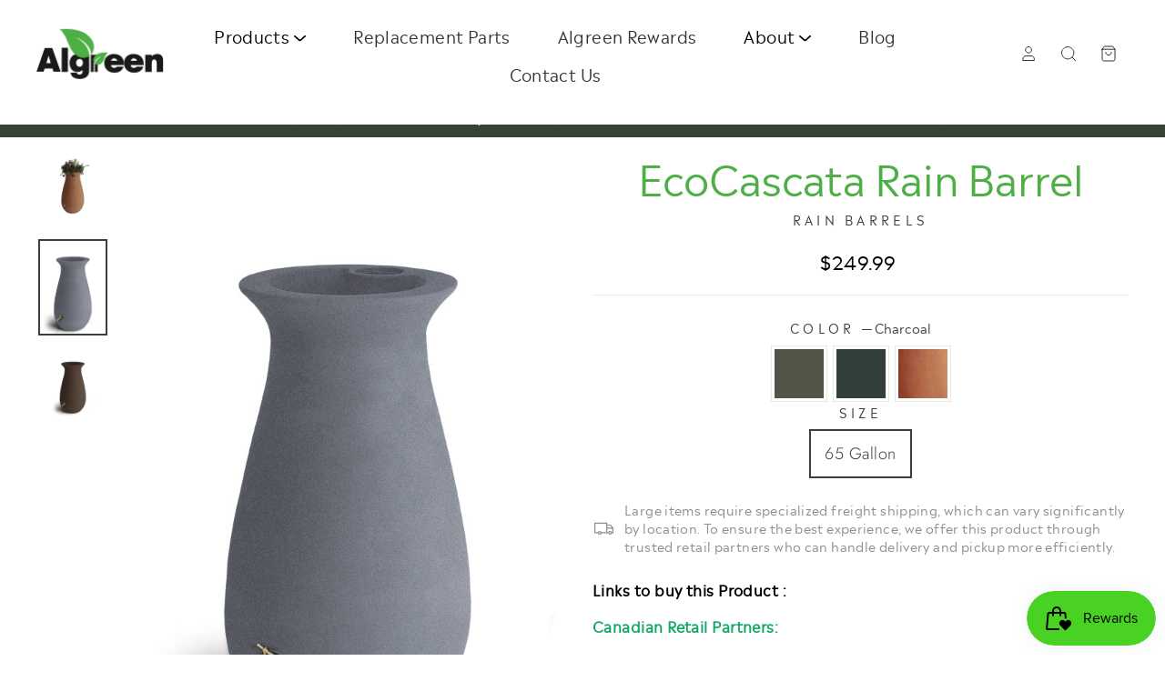

--- FILE ---
content_type: text/html; charset=utf-8
request_url: https://algreenproducts.com/collections/rain-barrels/products/ecocascata-rain-barrel?variant=44599176626456
body_size: 45936
content:
<!doctype html>
<html class="no-js" lang="en" dir="ltr">
<style>
  
  /* --------------------------------------------- */
  /* JUDGE.ME — GLOBAL BRAND COLOR OVERRIDES       */
  /* --------------------------------------------- */

  /* ALL TEXT ELEMENTS (titles, review counts, links, labels, etc.) */
  .jdgm-prev-badge__text,
  .jdgm-prev-badge__summary,
  .jdgm-rev__author,
  .jdgm-rev__timestamp,
  .jdgm-rev__title,
  .jdgm-rev__body,
  .jdgm-rev__helpful,
  .jdgm-rev__thumbs,
  .jdgm-write-rev-link,
  .jdgm-row-actions,
  .jdgm-form,
  .jdgm-form * {
    color: #374335 !important;
  }

  /* VERIFIED BUYER BADGE */
  .jdgm-rev__verified-buyer {
    color: #374335 !important;
  }

  /* BUTTONS (Write a Review, Submit, etc.) */
  .jdgm-btn,
  .jdgm-btn.jdgm-btn--primary,
  .jdgm-write-rev,
  .jdgm-write-rev-link {
    background-color: #374335 !important;
    border-color:     #374335 !important;
    color: #ffffff !important;
  }

  .jdgm-btn:hover,
  .jdgm-write-rev:hover {
    background-color: #2F3B2D !important; /* slightly darker */
    border-color:     #2F3B2D !important;
  }

  /* --------------------------------------------- */
  /* STARS ONLY — BRAND GREEN                      */
  /* --------------------------------------------- */

  .jdgm-star,
  .jdgm-star.jdgm--on,
  .jdgm-star.jdgm--active,
  .jdgm-prev-badge__stars,
  .jdgm-prev-badge__rating {
    color: #4FAF46 !important;
    fill:  #4FAF46 !important;
  }

/* Clean up Judge.me sort dropdown – remove theme's black wedge styling */
.jdgm-sort-dropdown,
.jdgm-sort-dropdown select,
.jdgm-sort-dropdown__select {
  background: transparent !important;
  box-shadow: none !important;
}

/* Kill any pseudo-element arrows the theme adds */
.jdgm-sort-dropdown::before,
.jdgm-sort-dropdown::after,
.jdgm-sort-dropdown select::before,
.jdgm-sort-dropdown select::after {
  content: none !important;
  display: none !important;
}


</style>

<head>
  <meta charset="utf-8">
  <meta http-equiv="X-UA-Compatible" content="IE=edge,chrome=1">
  <meta name="viewport" content="width=device-width,initial-scale=1">
  <meta name="theme-color" content="#71c725">
  <link rel="canonical" href="https://algreenproducts.com/products/ecocascata-rain-barrel">
  <link rel="preconnect" href="https://cdn.shopify.com" crossorigin>
  <link rel="preconnect" href="https://fonts.shopifycdn.com" crossorigin>
  <link rel="dns-prefetch" href="https://productreviews.shopifycdn.com">
  <link rel="dns-prefetch" href="https://ajax.googleapis.com">
  <link rel="dns-prefetch" href="https://maps.googleapis.com">
  <link rel="dns-prefetch" href="https://maps.gstatic.com"><link rel="shortcut icon" href="//algreenproducts.com/cdn/shop/files/2favicon_91c3bb98-d48b-4b9f-a528-627350739291_32x32.png?v=1733244153" type="image/png" /><link rel="stylesheet" type="text/css" href="//cdn.jsdelivr.net/gh/kenwheeler/slick@1.8.1/slick/slick.css"/>
  <link rel="stylesheet" type="text/css" href="//cdn.jsdelivr.net/gh/kenwheeler/slick@1.8.1/slick/slick-theme.css"/><title>EcoCascata Rain Barrel | Rain Barrels | Algreen
&ndash; Algreen Products
</title>
<meta name="description" content="Shop the EcoCascata Rain Barrel and our wide selection of the highest quality planters for your garden at Algreen Products."><meta property="og:site_name" content="Algreen Products">
  <meta property="og:url" content="https://algreenproducts.com/products/ecocascata-rain-barrel">
  <meta property="og:title" content="EcoCascata Rain Barrel">
  <meta property="og:type" content="product">
  <meta property="og:description" content="Shop the EcoCascata Rain Barrel and our wide selection of the highest quality planters for your garden at Algreen Products."><meta property="og:image" content="http://algreenproducts.com/cdn/shop/products/067151810056TerraCottaHEX-900x900.jpg?v=1621946762">
    <meta property="og:image:secure_url" content="https://algreenproducts.com/cdn/shop/products/067151810056TerraCottaHEX-900x900.jpg?v=1621946762">
    <meta property="og:image:width" content="900">
    <meta property="og:image:height" content="900"><meta name="twitter:site" content="@">
  <meta name="twitter:card" content="summary_large_image">
  <meta name="twitter:title" content="EcoCascata Rain Barrel">
  <meta name="twitter:description" content="Shop the EcoCascata Rain Barrel and our wide selection of the highest quality planters for your garden at Algreen Products.">
<style data-shopify>@font-face {
  font-family: Jost;
  font-weight: 300;
  font-style: normal;
  font-display: swap;
  src: url("//algreenproducts.com/cdn/fonts/jost/jost_n3.a5df7448b5b8c9a76542f085341dff794ff2a59d.woff2") format("woff2"),
       url("//algreenproducts.com/cdn/fonts/jost/jost_n3.882941f5a26d0660f7dd135c08afc57fc6939a07.woff") format("woff");
}

  @font-face {
  font-family: Jost;
  font-weight: 300;
  font-style: normal;
  font-display: swap;
  src: url("//algreenproducts.com/cdn/fonts/jost/jost_n3.a5df7448b5b8c9a76542f085341dff794ff2a59d.woff2") format("woff2"),
       url("//algreenproducts.com/cdn/fonts/jost/jost_n3.882941f5a26d0660f7dd135c08afc57fc6939a07.woff") format("woff");
}


  @font-face {
  font-family: Jost;
  font-weight: 600;
  font-style: normal;
  font-display: swap;
  src: url("//algreenproducts.com/cdn/fonts/jost/jost_n6.ec1178db7a7515114a2d84e3dd680832b7af8b99.woff2") format("woff2"),
       url("//algreenproducts.com/cdn/fonts/jost/jost_n6.b1178bb6bdd3979fef38e103a3816f6980aeaff9.woff") format("woff");
}

  @font-face {
  font-family: Jost;
  font-weight: 300;
  font-style: italic;
  font-display: swap;
  src: url("//algreenproducts.com/cdn/fonts/jost/jost_i3.8d4e97d98751190bb5824cdb405ec5b0049a74c0.woff2") format("woff2"),
       url("//algreenproducts.com/cdn/fonts/jost/jost_i3.1b7a65a16099fd3de6fdf1255c696902ed952195.woff") format("woff");
}

  @font-face {
  font-family: Jost;
  font-weight: 600;
  font-style: italic;
  font-display: swap;
  src: url("//algreenproducts.com/cdn/fonts/jost/jost_i6.9af7e5f39e3a108c08f24047a4276332d9d7b85e.woff2") format("woff2"),
       url("//algreenproducts.com/cdn/fonts/jost/jost_i6.2bf310262638f998ed206777ce0b9a3b98b6fe92.woff") format("woff");
}

</style><link href="//algreenproducts.com/cdn/shop/t/49/assets/theme.css?v=43971170622191714781767121785" rel="stylesheet" type="text/css" media="all" />
<style data-shopify>:root {
    --typeHeaderPrimary: Jost;
    --typeHeaderFallback: sans-serif;
    --typeHeaderSize: 36px;
    --typeHeaderWeight: 300;
    --typeHeaderLineHeight: 1.1;
    --typeHeaderSpacing: 0.025em;

    --typeBasePrimary:Jost;
    --typeBaseFallback:sans-serif;
    --typeBaseSize: 18px;
    --typeBaseWeight: 300;
    --typeBaseSpacing: 0.025em;
    --typeBaseLineHeight: 2;
    --typeBaselineHeightMinus01: 1.9;

    --typeCollectionTitle: 26px;

    --iconWeight: 3px;
    --iconLinecaps: miter;

    
        --buttonRadius: 3px;
    

    --colorGridOverlayOpacity: 0.1;
    }

    .placeholder-content {
    background-image: linear-gradient(100deg, #ffffff 40%, #f7f7f7 63%, #ffffff 79%);
    }</style><link href="//algreenproducts.com/cdn/shop/t/49/assets/theme.scss.css?v=10579" rel="stylesheet" type="text/css" media="all" />
   <link href="//algreenproducts.com/cdn/shop/t/49/assets/custom-jtpl.css?v=167501629541621659671766068194" rel="stylesheet" type="text/css" media="all" />
   <link href="//algreenproducts.com/cdn/shop/t/49/assets/custom.css?v=86752820207774940241766068194" rel="stylesheet" type="text/css" media="all" />
  <script>
    document.documentElement.className = document.documentElement.className.replace('no-js', 'js');

    window.theme = window.theme || {};
    theme.routes = {
      home: "/",
      cart: "/cart.js",
      cartPage: "/cart",
      cartAdd: "/cart/add.js",
      cartChange: "/cart/change.js",
      search: "/search",
      predictiveSearch: "/search/suggest"
    };
    theme.strings = {
      soldOut: "Sold Out",
      unavailable: "Unavailable",
      inStockLabel: "In stock, ready to ship",
      oneStockLabel: "Low stock - [count] item left",
      otherStockLabel: "Low stock - [count] items left",
      willNotShipUntil: "Ready to ship [date]",
      willBeInStockAfter: "Back in stock [date]",
      waitingForStock: "Backordered, shipping soon",
      savePrice: "Save [saved_amount]",
      cartEmpty: "Your cart is currently empty.",
      cartTermsConfirmation: "You must agree with the terms and conditions of sales to check out",
      searchCollections: "Collections",
      searchPages: "Pages",
      searchArticles: "Articles",
      productFrom: "from ",
      maxQuantity: "You can only have [quantity] of [title] in your cart."
    };
    theme.settings = {
      cartType: "drawer",
      isCustomerTemplate: false,
      moneyFormat: "\u003cspan class=\"money\"\u003e${{amount}}\u003c\/span\u003e",
      saveType: "dollar",
      productImageSize: "natural",
      productImageCover: false,
      predictiveSearch: true,
      predictiveSearchType: null,
      predictiveSearchVendor: false,
      predictiveSearchPrice: false,
      quickView: false,
      themeName: 'Impulse',
      themeVersion: "7.5.2"
    };
  </script>

  <script>window.performance && window.performance.mark && window.performance.mark('shopify.content_for_header.start');</script><meta name="google-site-verification" content="rOAFhl8iKF0-Jai2FI_yKfg8K2fWtPET9fDxnEvigHI">
<meta name="facebook-domain-verification" content="vuftxpab3xcbuqgc9452gxf63krlee">
<meta id="shopify-digital-wallet" name="shopify-digital-wallet" content="/18217041984/digital_wallets/dialog">
<meta name="shopify-checkout-api-token" content="10f50827b469cda1042ad514353ee881">
<link rel="alternate" type="application/json+oembed" href="https://algreenproducts.com/products/ecocascata-rain-barrel.oembed">
<script async="async" src="/checkouts/internal/preloads.js?locale=en-CA"></script>
<script id="apple-pay-shop-capabilities" type="application/json">{"shopId":18217041984,"countryCode":"CA","currencyCode":"CAD","merchantCapabilities":["supports3DS"],"merchantId":"gid:\/\/shopify\/Shop\/18217041984","merchantName":"Algreen Products","requiredBillingContactFields":["postalAddress","email"],"requiredShippingContactFields":["postalAddress","email"],"shippingType":"shipping","supportedNetworks":["visa","masterCard","amex","discover","interac","jcb"],"total":{"type":"pending","label":"Algreen Products","amount":"1.00"},"shopifyPaymentsEnabled":true,"supportsSubscriptions":true}</script>
<script id="shopify-features" type="application/json">{"accessToken":"10f50827b469cda1042ad514353ee881","betas":["rich-media-storefront-analytics"],"domain":"algreenproducts.com","predictiveSearch":true,"shopId":18217041984,"locale":"en"}</script>
<script>var Shopify = Shopify || {};
Shopify.shop = "algreen-products.myshopify.com";
Shopify.locale = "en";
Shopify.currency = {"active":"CAD","rate":"1.0"};
Shopify.country = "CA";
Shopify.theme = {"name":"Copy of December Theme (Boxing Week Event)","id":182431809816,"schema_name":"Impulse","schema_version":"7.5.2","theme_store_id":857,"role":"main"};
Shopify.theme.handle = "null";
Shopify.theme.style = {"id":null,"handle":null};
Shopify.cdnHost = "algreenproducts.com/cdn";
Shopify.routes = Shopify.routes || {};
Shopify.routes.root = "/";</script>
<script type="module">!function(o){(o.Shopify=o.Shopify||{}).modules=!0}(window);</script>
<script>!function(o){function n(){var o=[];function n(){o.push(Array.prototype.slice.apply(arguments))}return n.q=o,n}var t=o.Shopify=o.Shopify||{};t.loadFeatures=n(),t.autoloadFeatures=n()}(window);</script>
<script id="shop-js-analytics" type="application/json">{"pageType":"product"}</script>
<script defer="defer" async type="module" src="//algreenproducts.com/cdn/shopifycloud/shop-js/modules/v2/client.init-shop-cart-sync_C5BV16lS.en.esm.js"></script>
<script defer="defer" async type="module" src="//algreenproducts.com/cdn/shopifycloud/shop-js/modules/v2/chunk.common_CygWptCX.esm.js"></script>
<script type="module">
  await import("//algreenproducts.com/cdn/shopifycloud/shop-js/modules/v2/client.init-shop-cart-sync_C5BV16lS.en.esm.js");
await import("//algreenproducts.com/cdn/shopifycloud/shop-js/modules/v2/chunk.common_CygWptCX.esm.js");

  window.Shopify.SignInWithShop?.initShopCartSync?.({"fedCMEnabled":true,"windoidEnabled":true});

</script>
<script>(function() {
  var isLoaded = false;
  function asyncLoad() {
    if (isLoaded) return;
    isLoaded = true;
    var urls = ["\/\/www.powr.io\/powr.js?powr-token=algreen-products.myshopify.com\u0026external-type=shopify\u0026shop=algreen-products.myshopify.com","https:\/\/s3.amazonaws.com\/els-apps\/countup\/js\/app.js?shop=algreen-products.myshopify.com","https:\/\/image-optimizer.salessquad.co.uk\/scripts\/tiny_img_not_found_notifier_e4fda7e847942022a70c42c0c08cda34.js?shop=algreen-products.myshopify.com"];
    for (var i = 0; i < urls.length; i++) {
      var s = document.createElement('script');
      s.type = 'text/javascript';
      s.async = true;
      s.src = urls[i];
      var x = document.getElementsByTagName('script')[0];
      x.parentNode.insertBefore(s, x);
    }
  };
  if(window.attachEvent) {
    window.attachEvent('onload', asyncLoad);
  } else {
    window.addEventListener('load', asyncLoad, false);
  }
})();</script>
<script id="__st">var __st={"a":18217041984,"offset":-18000,"reqid":"9b2f287c-96a4-4067-8b47-57fb515c30ed-1768828359","pageurl":"algreenproducts.com\/collections\/rain-barrels\/products\/ecocascata-rain-barrel?variant=44599176626456","u":"949f041745e6","p":"product","rtyp":"product","rid":4610217115717};</script>
<script>window.ShopifyPaypalV4VisibilityTracking = true;</script>
<script id="captcha-bootstrap">!function(){'use strict';const t='contact',e='account',n='new_comment',o=[[t,t],['blogs',n],['comments',n],[t,'customer']],c=[[e,'customer_login'],[e,'guest_login'],[e,'recover_customer_password'],[e,'create_customer']],r=t=>t.map((([t,e])=>`form[action*='/${t}']:not([data-nocaptcha='true']) input[name='form_type'][value='${e}']`)).join(','),a=t=>()=>t?[...document.querySelectorAll(t)].map((t=>t.form)):[];function s(){const t=[...o],e=r(t);return a(e)}const i='password',u='form_key',d=['recaptcha-v3-token','g-recaptcha-response','h-captcha-response',i],f=()=>{try{return window.sessionStorage}catch{return}},m='__shopify_v',_=t=>t.elements[u];function p(t,e,n=!1){try{const o=window.sessionStorage,c=JSON.parse(o.getItem(e)),{data:r}=function(t){const{data:e,action:n}=t;return t[m]||n?{data:e,action:n}:{data:t,action:n}}(c);for(const[e,n]of Object.entries(r))t.elements[e]&&(t.elements[e].value=n);n&&o.removeItem(e)}catch(o){console.error('form repopulation failed',{error:o})}}const l='form_type',E='cptcha';function T(t){t.dataset[E]=!0}const w=window,h=w.document,L='Shopify',v='ce_forms',y='captcha';let A=!1;((t,e)=>{const n=(g='f06e6c50-85a8-45c8-87d0-21a2b65856fe',I='https://cdn.shopify.com/shopifycloud/storefront-forms-hcaptcha/ce_storefront_forms_captcha_hcaptcha.v1.5.2.iife.js',D={infoText:'Protected by hCaptcha',privacyText:'Privacy',termsText:'Terms'},(t,e,n)=>{const o=w[L][v],c=o.bindForm;if(c)return c(t,g,e,D).then(n);var r;o.q.push([[t,g,e,D],n]),r=I,A||(h.body.append(Object.assign(h.createElement('script'),{id:'captcha-provider',async:!0,src:r})),A=!0)});var g,I,D;w[L]=w[L]||{},w[L][v]=w[L][v]||{},w[L][v].q=[],w[L][y]=w[L][y]||{},w[L][y].protect=function(t,e){n(t,void 0,e),T(t)},Object.freeze(w[L][y]),function(t,e,n,w,h,L){const[v,y,A,g]=function(t,e,n){const i=e?o:[],u=t?c:[],d=[...i,...u],f=r(d),m=r(i),_=r(d.filter((([t,e])=>n.includes(e))));return[a(f),a(m),a(_),s()]}(w,h,L),I=t=>{const e=t.target;return e instanceof HTMLFormElement?e:e&&e.form},D=t=>v().includes(t);t.addEventListener('submit',(t=>{const e=I(t);if(!e)return;const n=D(e)&&!e.dataset.hcaptchaBound&&!e.dataset.recaptchaBound,o=_(e),c=g().includes(e)&&(!o||!o.value);(n||c)&&t.preventDefault(),c&&!n&&(function(t){try{if(!f())return;!function(t){const e=f();if(!e)return;const n=_(t);if(!n)return;const o=n.value;o&&e.removeItem(o)}(t);const e=Array.from(Array(32),(()=>Math.random().toString(36)[2])).join('');!function(t,e){_(t)||t.append(Object.assign(document.createElement('input'),{type:'hidden',name:u})),t.elements[u].value=e}(t,e),function(t,e){const n=f();if(!n)return;const o=[...t.querySelectorAll(`input[type='${i}']`)].map((({name:t})=>t)),c=[...d,...o],r={};for(const[a,s]of new FormData(t).entries())c.includes(a)||(r[a]=s);n.setItem(e,JSON.stringify({[m]:1,action:t.action,data:r}))}(t,e)}catch(e){console.error('failed to persist form',e)}}(e),e.submit())}));const S=(t,e)=>{t&&!t.dataset[E]&&(n(t,e.some((e=>e===t))),T(t))};for(const o of['focusin','change'])t.addEventListener(o,(t=>{const e=I(t);D(e)&&S(e,y())}));const B=e.get('form_key'),M=e.get(l),P=B&&M;t.addEventListener('DOMContentLoaded',(()=>{const t=y();if(P)for(const e of t)e.elements[l].value===M&&p(e,B);[...new Set([...A(),...v().filter((t=>'true'===t.dataset.shopifyCaptcha))])].forEach((e=>S(e,t)))}))}(h,new URLSearchParams(w.location.search),n,t,e,['guest_login'])})(!0,!0)}();</script>
<script integrity="sha256-4kQ18oKyAcykRKYeNunJcIwy7WH5gtpwJnB7kiuLZ1E=" data-source-attribution="shopify.loadfeatures" defer="defer" src="//algreenproducts.com/cdn/shopifycloud/storefront/assets/storefront/load_feature-a0a9edcb.js" crossorigin="anonymous"></script>
<script data-source-attribution="shopify.dynamic_checkout.dynamic.init">var Shopify=Shopify||{};Shopify.PaymentButton=Shopify.PaymentButton||{isStorefrontPortableWallets:!0,init:function(){window.Shopify.PaymentButton.init=function(){};var t=document.createElement("script");t.src="https://algreenproducts.com/cdn/shopifycloud/portable-wallets/latest/portable-wallets.en.js",t.type="module",document.head.appendChild(t)}};
</script>
<script data-source-attribution="shopify.dynamic_checkout.buyer_consent">
  function portableWalletsHideBuyerConsent(e){var t=document.getElementById("shopify-buyer-consent"),n=document.getElementById("shopify-subscription-policy-button");t&&n&&(t.classList.add("hidden"),t.setAttribute("aria-hidden","true"),n.removeEventListener("click",e))}function portableWalletsShowBuyerConsent(e){var t=document.getElementById("shopify-buyer-consent"),n=document.getElementById("shopify-subscription-policy-button");t&&n&&(t.classList.remove("hidden"),t.removeAttribute("aria-hidden"),n.addEventListener("click",e))}window.Shopify?.PaymentButton&&(window.Shopify.PaymentButton.hideBuyerConsent=portableWalletsHideBuyerConsent,window.Shopify.PaymentButton.showBuyerConsent=portableWalletsShowBuyerConsent);
</script>
<script data-source-attribution="shopify.dynamic_checkout.cart.bootstrap">document.addEventListener("DOMContentLoaded",(function(){function t(){return document.querySelector("shopify-accelerated-checkout-cart, shopify-accelerated-checkout")}if(t())Shopify.PaymentButton.init();else{new MutationObserver((function(e,n){t()&&(Shopify.PaymentButton.init(),n.disconnect())})).observe(document.body,{childList:!0,subtree:!0})}}));
</script>
<link id="shopify-accelerated-checkout-styles" rel="stylesheet" media="screen" href="https://algreenproducts.com/cdn/shopifycloud/portable-wallets/latest/accelerated-checkout-backwards-compat.css" crossorigin="anonymous">
<style id="shopify-accelerated-checkout-cart">
        #shopify-buyer-consent {
  margin-top: 1em;
  display: inline-block;
  width: 100%;
}

#shopify-buyer-consent.hidden {
  display: none;
}

#shopify-subscription-policy-button {
  background: none;
  border: none;
  padding: 0;
  text-decoration: underline;
  font-size: inherit;
  cursor: pointer;
}

#shopify-subscription-policy-button::before {
  box-shadow: none;
}

      </style>

<script>window.performance && window.performance.mark && window.performance.mark('shopify.content_for_header.end');</script>

  <script src="//algreenproducts.com/cdn/shop/t/49/assets/vendor-scripts-v11.js" defer="defer"></script><link rel="stylesheet" href="//algreenproducts.com/cdn/shop/t/49/assets/country-flags.css"><script src="//algreenproducts.com/cdn/shop/t/49/assets/theme.js?v=21025722128761130691766068217" defer="defer"></script>
    <script type="text/javascript" src="https://cdnjs.cloudflare.com/ajax/libs/jquery/3.4.1/jquery.min.js"></script>
      <script type="text/javascript" src="//algreenproducts.com/cdn/shop/t/49/assets/slick.js?v=18270799639888039791766068211"></script>
  <script type="text/javascript" src="//algreenproducts.com/cdn/shop/t/49/assets/jquery.elevatezoom.js?v=116061035468393588981766068200" defer="defer"></script>
  <script src="https://kit.fontawesome.com/33fb4a1131.js" crossorigin="anonymous"></script>
<script src="//algreenproducts.com/cdn/shop/t/49/assets/custom.js?v=130223264522137341631766068195" type="text/javascript"></script> 

<style>
  /* Keep bold/italic text inline inside rich text areas */
  .rte strong,
  .rte em,
  .product__description .rte strong,
  .product__description .rte em {
    display: inline !important;
    margin: 0 !important;
  }
</style>

<style>
  /* Keep bold/italic text inline inside rich text areas */
  .rte strong,
  .rte em,
  .product__description .rte strong,
  .product__description .rte em {
    display: inline !important;
    margin: 0 !important;
  }

/* Reduce paragraph spacing in rich text (product description, etc.) */
.rte p {
  margin: 0 0 8px !important;   /* bottom spacing between paragraphs */
  line-height: 1.45 !important; /* slightly tighter line height */
}

/* Tighten list spacing globally inside .rte */
.rte ul,
.rte ol {
  margin: 0 0 20px !important;
}

.rte li {
  margin-bottom: 4px !important;
}

  /* Reduce space before section headings in product descriptions */
.rte h3 {
  margin-top: 16px !important;        /* no extra space above heading */
  margin-bottom: 8px !important;   /* small space below heading */
  padding-top: 0 !important;
  line-height: 1.3;
}

</style>




<!-- BEGIN app block: shopify://apps/pagefly-page-builder/blocks/app-embed/83e179f7-59a0-4589-8c66-c0dddf959200 -->

<!-- BEGIN app snippet: pagefly-cro-ab-testing-main -->







<script>
  ;(function () {
    const url = new URL(window.location)
    const viewParam = url.searchParams.get('view')
    if (viewParam && viewParam.includes('variant-pf-')) {
      url.searchParams.set('pf_v', viewParam)
      url.searchParams.delete('view')
      window.history.replaceState({}, '', url)
    }
  })()
</script>



<script type='module'>
  
  window.PAGEFLY_CRO = window.PAGEFLY_CRO || {}

  window.PAGEFLY_CRO['data_debug'] = {
    original_template_suffix: "large-items",
    allow_ab_test: false,
    ab_test_start_time: 0,
    ab_test_end_time: 0,
    today_date_time: 1768828359000,
  }
  window.PAGEFLY_CRO['GA4'] = { enabled: false}
</script>

<!-- END app snippet -->








  <script src='https://cdn.shopify.com/extensions/019bb4f9-aed6-78a3-be91-e9d44663e6bf/pagefly-page-builder-215/assets/pagefly-helper.js' defer='defer'></script>

  <script src='https://cdn.shopify.com/extensions/019bb4f9-aed6-78a3-be91-e9d44663e6bf/pagefly-page-builder-215/assets/pagefly-general-helper.js' defer='defer'></script>

  <script src='https://cdn.shopify.com/extensions/019bb4f9-aed6-78a3-be91-e9d44663e6bf/pagefly-page-builder-215/assets/pagefly-snap-slider.js' defer='defer'></script>

  <script src='https://cdn.shopify.com/extensions/019bb4f9-aed6-78a3-be91-e9d44663e6bf/pagefly-page-builder-215/assets/pagefly-slideshow-v3.js' defer='defer'></script>

  <script src='https://cdn.shopify.com/extensions/019bb4f9-aed6-78a3-be91-e9d44663e6bf/pagefly-page-builder-215/assets/pagefly-slideshow-v4.js' defer='defer'></script>

  <script src='https://cdn.shopify.com/extensions/019bb4f9-aed6-78a3-be91-e9d44663e6bf/pagefly-page-builder-215/assets/pagefly-glider.js' defer='defer'></script>

  <script src='https://cdn.shopify.com/extensions/019bb4f9-aed6-78a3-be91-e9d44663e6bf/pagefly-page-builder-215/assets/pagefly-slideshow-v1-v2.js' defer='defer'></script>

  <script src='https://cdn.shopify.com/extensions/019bb4f9-aed6-78a3-be91-e9d44663e6bf/pagefly-page-builder-215/assets/pagefly-product-media.js' defer='defer'></script>

  <script src='https://cdn.shopify.com/extensions/019bb4f9-aed6-78a3-be91-e9d44663e6bf/pagefly-page-builder-215/assets/pagefly-product.js' defer='defer'></script>


<script id='pagefly-helper-data' type='application/json'>
  {
    "page_optimization": {
      "assets_prefetching": false
    },
    "elements_asset_mapper": {
      "Accordion": "https://cdn.shopify.com/extensions/019bb4f9-aed6-78a3-be91-e9d44663e6bf/pagefly-page-builder-215/assets/pagefly-accordion.js",
      "Accordion3": "https://cdn.shopify.com/extensions/019bb4f9-aed6-78a3-be91-e9d44663e6bf/pagefly-page-builder-215/assets/pagefly-accordion3.js",
      "CountDown": "https://cdn.shopify.com/extensions/019bb4f9-aed6-78a3-be91-e9d44663e6bf/pagefly-page-builder-215/assets/pagefly-countdown.js",
      "GMap1": "https://cdn.shopify.com/extensions/019bb4f9-aed6-78a3-be91-e9d44663e6bf/pagefly-page-builder-215/assets/pagefly-gmap.js",
      "GMap2": "https://cdn.shopify.com/extensions/019bb4f9-aed6-78a3-be91-e9d44663e6bf/pagefly-page-builder-215/assets/pagefly-gmap.js",
      "GMapBasicV2": "https://cdn.shopify.com/extensions/019bb4f9-aed6-78a3-be91-e9d44663e6bf/pagefly-page-builder-215/assets/pagefly-gmap.js",
      "GMapAdvancedV2": "https://cdn.shopify.com/extensions/019bb4f9-aed6-78a3-be91-e9d44663e6bf/pagefly-page-builder-215/assets/pagefly-gmap.js",
      "HTML.Video": "https://cdn.shopify.com/extensions/019bb4f9-aed6-78a3-be91-e9d44663e6bf/pagefly-page-builder-215/assets/pagefly-htmlvideo.js",
      "HTML.Video2": "https://cdn.shopify.com/extensions/019bb4f9-aed6-78a3-be91-e9d44663e6bf/pagefly-page-builder-215/assets/pagefly-htmlvideo2.js",
      "HTML.Video3": "https://cdn.shopify.com/extensions/019bb4f9-aed6-78a3-be91-e9d44663e6bf/pagefly-page-builder-215/assets/pagefly-htmlvideo2.js",
      "BackgroundVideo": "https://cdn.shopify.com/extensions/019bb4f9-aed6-78a3-be91-e9d44663e6bf/pagefly-page-builder-215/assets/pagefly-htmlvideo2.js",
      "Instagram": "https://cdn.shopify.com/extensions/019bb4f9-aed6-78a3-be91-e9d44663e6bf/pagefly-page-builder-215/assets/pagefly-instagram.js",
      "Instagram2": "https://cdn.shopify.com/extensions/019bb4f9-aed6-78a3-be91-e9d44663e6bf/pagefly-page-builder-215/assets/pagefly-instagram.js",
      "Insta3": "https://cdn.shopify.com/extensions/019bb4f9-aed6-78a3-be91-e9d44663e6bf/pagefly-page-builder-215/assets/pagefly-instagram3.js",
      "Tabs": "https://cdn.shopify.com/extensions/019bb4f9-aed6-78a3-be91-e9d44663e6bf/pagefly-page-builder-215/assets/pagefly-tab.js",
      "Tabs3": "https://cdn.shopify.com/extensions/019bb4f9-aed6-78a3-be91-e9d44663e6bf/pagefly-page-builder-215/assets/pagefly-tab3.js",
      "ProductBox": "https://cdn.shopify.com/extensions/019bb4f9-aed6-78a3-be91-e9d44663e6bf/pagefly-page-builder-215/assets/pagefly-cart.js",
      "FBPageBox2": "https://cdn.shopify.com/extensions/019bb4f9-aed6-78a3-be91-e9d44663e6bf/pagefly-page-builder-215/assets/pagefly-facebook.js",
      "FBLikeButton2": "https://cdn.shopify.com/extensions/019bb4f9-aed6-78a3-be91-e9d44663e6bf/pagefly-page-builder-215/assets/pagefly-facebook.js",
      "TwitterFeed2": "https://cdn.shopify.com/extensions/019bb4f9-aed6-78a3-be91-e9d44663e6bf/pagefly-page-builder-215/assets/pagefly-twitter.js",
      "Paragraph4": "https://cdn.shopify.com/extensions/019bb4f9-aed6-78a3-be91-e9d44663e6bf/pagefly-page-builder-215/assets/pagefly-paragraph4.js",

      "AliReviews": "https://cdn.shopify.com/extensions/019bb4f9-aed6-78a3-be91-e9d44663e6bf/pagefly-page-builder-215/assets/pagefly-3rd-elements.js",
      "BackInStock": "https://cdn.shopify.com/extensions/019bb4f9-aed6-78a3-be91-e9d44663e6bf/pagefly-page-builder-215/assets/pagefly-3rd-elements.js",
      "GloboBackInStock": "https://cdn.shopify.com/extensions/019bb4f9-aed6-78a3-be91-e9d44663e6bf/pagefly-page-builder-215/assets/pagefly-3rd-elements.js",
      "GrowaveWishlist": "https://cdn.shopify.com/extensions/019bb4f9-aed6-78a3-be91-e9d44663e6bf/pagefly-page-builder-215/assets/pagefly-3rd-elements.js",
      "InfiniteOptionsShopPad": "https://cdn.shopify.com/extensions/019bb4f9-aed6-78a3-be91-e9d44663e6bf/pagefly-page-builder-215/assets/pagefly-3rd-elements.js",
      "InkybayProductPersonalizer": "https://cdn.shopify.com/extensions/019bb4f9-aed6-78a3-be91-e9d44663e6bf/pagefly-page-builder-215/assets/pagefly-3rd-elements.js",
      "LimeSpot": "https://cdn.shopify.com/extensions/019bb4f9-aed6-78a3-be91-e9d44663e6bf/pagefly-page-builder-215/assets/pagefly-3rd-elements.js",
      "Loox": "https://cdn.shopify.com/extensions/019bb4f9-aed6-78a3-be91-e9d44663e6bf/pagefly-page-builder-215/assets/pagefly-3rd-elements.js",
      "Opinew": "https://cdn.shopify.com/extensions/019bb4f9-aed6-78a3-be91-e9d44663e6bf/pagefly-page-builder-215/assets/pagefly-3rd-elements.js",
      "Powr": "https://cdn.shopify.com/extensions/019bb4f9-aed6-78a3-be91-e9d44663e6bf/pagefly-page-builder-215/assets/pagefly-3rd-elements.js",
      "ProductReviews": "https://cdn.shopify.com/extensions/019bb4f9-aed6-78a3-be91-e9d44663e6bf/pagefly-page-builder-215/assets/pagefly-3rd-elements.js",
      "PushOwl": "https://cdn.shopify.com/extensions/019bb4f9-aed6-78a3-be91-e9d44663e6bf/pagefly-page-builder-215/assets/pagefly-3rd-elements.js",
      "ReCharge": "https://cdn.shopify.com/extensions/019bb4f9-aed6-78a3-be91-e9d44663e6bf/pagefly-page-builder-215/assets/pagefly-3rd-elements.js",
      "Rivyo": "https://cdn.shopify.com/extensions/019bb4f9-aed6-78a3-be91-e9d44663e6bf/pagefly-page-builder-215/assets/pagefly-3rd-elements.js",
      "TrackingMore": "https://cdn.shopify.com/extensions/019bb4f9-aed6-78a3-be91-e9d44663e6bf/pagefly-page-builder-215/assets/pagefly-3rd-elements.js",
      "Vitals": "https://cdn.shopify.com/extensions/019bb4f9-aed6-78a3-be91-e9d44663e6bf/pagefly-page-builder-215/assets/pagefly-3rd-elements.js",
      "Wiser": "https://cdn.shopify.com/extensions/019bb4f9-aed6-78a3-be91-e9d44663e6bf/pagefly-page-builder-215/assets/pagefly-3rd-elements.js"
    },
    "custom_elements_mapper": {
      "pf-click-action-element": "https://cdn.shopify.com/extensions/019bb4f9-aed6-78a3-be91-e9d44663e6bf/pagefly-page-builder-215/assets/pagefly-click-action-element.js",
      "pf-dialog-element": "https://cdn.shopify.com/extensions/019bb4f9-aed6-78a3-be91-e9d44663e6bf/pagefly-page-builder-215/assets/pagefly-dialog-element.js"
    }
  }
</script>


<!-- END app block --><!-- BEGIN app block: shopify://apps/judge-me-reviews/blocks/judgeme_core/61ccd3b1-a9f2-4160-9fe9-4fec8413e5d8 --><!-- Start of Judge.me Core -->






<link rel="dns-prefetch" href="https://cdnwidget.judge.me">
<link rel="dns-prefetch" href="https://cdn.judge.me">
<link rel="dns-prefetch" href="https://cdn1.judge.me">
<link rel="dns-prefetch" href="https://api.judge.me">

<script data-cfasync='false' class='jdgm-settings-script'>window.jdgmSettings={"pagination":5,"disable_web_reviews":false,"badge_no_review_text":"No reviews","badge_n_reviews_text":"{{ n }} review/reviews","hide_badge_preview_if_no_reviews":true,"badge_hide_text":false,"enforce_center_preview_badge":false,"widget_title":"Customer Reviews","widget_open_form_text":"Write a review","widget_close_form_text":"Cancel review","widget_refresh_page_text":"Refresh page","widget_summary_text":"Based on {{ number_of_reviews }} review/reviews","widget_no_review_text":"Be the first to write a review","widget_name_field_text":"Display name","widget_verified_name_field_text":"Verified Name (public)","widget_name_placeholder_text":"Display name","widget_required_field_error_text":"This field is required.","widget_email_field_text":"Email address","widget_verified_email_field_text":"Verified Email (private, can not be edited)","widget_email_placeholder_text":"Your email address","widget_email_field_error_text":"Please enter a valid email address.","widget_rating_field_text":"Rating","widget_review_title_field_text":"Review Title","widget_review_title_placeholder_text":"Give your review a title","widget_review_body_field_text":"Review content","widget_review_body_placeholder_text":"Start writing here...","widget_pictures_field_text":"Picture/Video (optional)","widget_submit_review_text":"Submit Review","widget_submit_verified_review_text":"Submit Verified Review","widget_submit_success_msg_with_auto_publish":"Thank you! Please refresh the page in a few moments to see your review. You can remove or edit your review by logging into \u003ca href='https://judge.me/login' target='_blank' rel='nofollow noopener'\u003eJudge.me\u003c/a\u003e","widget_submit_success_msg_no_auto_publish":"Thank you! Your review will be published as soon as it is approved by the shop admin. You can remove or edit your review by logging into \u003ca href='https://judge.me/login' target='_blank' rel='nofollow noopener'\u003eJudge.me\u003c/a\u003e","widget_show_default_reviews_out_of_total_text":"Showing {{ n_reviews_shown }} out of {{ n_reviews }} reviews.","widget_show_all_link_text":"Show all","widget_show_less_link_text":"Show less","widget_author_said_text":"{{ reviewer_name }} said:","widget_days_text":"{{ n }} days ago","widget_weeks_text":"{{ n }} week/weeks ago","widget_months_text":"{{ n }} month/months ago","widget_years_text":"{{ n }} year/years ago","widget_yesterday_text":"Yesterday","widget_today_text":"Today","widget_replied_text":"\u003e\u003e {{ shop_name }} replied:","widget_read_more_text":"Read more","widget_reviewer_name_as_initial":"","widget_rating_filter_color":"#fbcd0a","widget_rating_filter_see_all_text":"See all reviews","widget_sorting_most_recent_text":"Most Recent","widget_sorting_highest_rating_text":"Highest Rating","widget_sorting_lowest_rating_text":"Lowest Rating","widget_sorting_with_pictures_text":"Only Pictures","widget_sorting_most_helpful_text":"Most Helpful","widget_open_question_form_text":"Ask a question","widget_reviews_subtab_text":"Reviews","widget_questions_subtab_text":"Questions","widget_question_label_text":"Question","widget_answer_label_text":"Answer","widget_question_placeholder_text":"Write your question here","widget_submit_question_text":"Submit Question","widget_question_submit_success_text":"Thank you for your question! We will notify you once it gets answered.","verified_badge_text":"Verified","verified_badge_bg_color":"","verified_badge_text_color":"","verified_badge_placement":"left-of-reviewer-name","widget_review_max_height":"","widget_hide_border":false,"widget_social_share":false,"widget_thumb":false,"widget_review_location_show":false,"widget_location_format":"","all_reviews_include_out_of_store_products":true,"all_reviews_out_of_store_text":"(out of store)","all_reviews_pagination":100,"all_reviews_product_name_prefix_text":"about","enable_review_pictures":true,"enable_question_anwser":false,"widget_theme":"default","review_date_format":"mm/dd/yyyy","default_sort_method":"most-recent","widget_product_reviews_subtab_text":"Product Reviews","widget_shop_reviews_subtab_text":"Shop Reviews","widget_other_products_reviews_text":"Reviews for other products","widget_store_reviews_subtab_text":"Store reviews","widget_no_store_reviews_text":"This store hasn't received any reviews yet","widget_web_restriction_product_reviews_text":"This product hasn't received any reviews yet","widget_no_items_text":"No items found","widget_show_more_text":"Show more","widget_write_a_store_review_text":"Write a Store Review","widget_other_languages_heading":"Reviews in Other Languages","widget_translate_review_text":"Translate review to {{ language }}","widget_translating_review_text":"Translating...","widget_show_original_translation_text":"Show original ({{ language }})","widget_translate_review_failed_text":"Review couldn't be translated.","widget_translate_review_retry_text":"Retry","widget_translate_review_try_again_later_text":"Try again later","show_product_url_for_grouped_product":false,"widget_sorting_pictures_first_text":"Pictures First","show_pictures_on_all_rev_page_mobile":false,"show_pictures_on_all_rev_page_desktop":false,"floating_tab_hide_mobile_install_preference":false,"floating_tab_button_name":"★ Reviews","floating_tab_title":"Let customers speak for us","floating_tab_button_color":"","floating_tab_button_background_color":"","floating_tab_url":"","floating_tab_url_enabled":false,"floating_tab_tab_style":"text","all_reviews_text_badge_text":"Customers rate us {{ shop.metafields.judgeme.all_reviews_rating | round: 1 }}/5 based on {{ shop.metafields.judgeme.all_reviews_count }} reviews.","all_reviews_text_badge_text_branded_style":"{{ shop.metafields.judgeme.all_reviews_rating | round: 1 }} out of 5 stars based on {{ shop.metafields.judgeme.all_reviews_count }} reviews","is_all_reviews_text_badge_a_link":false,"show_stars_for_all_reviews_text_badge":false,"all_reviews_text_badge_url":"","all_reviews_text_style":"branded","all_reviews_text_color_style":"judgeme_brand_color","all_reviews_text_color":"#108474","all_reviews_text_show_jm_brand":false,"featured_carousel_show_header":true,"featured_carousel_title":"Let customers speak for us","testimonials_carousel_title":"Customers are saying","videos_carousel_title":"Real customer stories","cards_carousel_title":"Customers are saying","featured_carousel_count_text":"from {{ n }} reviews","featured_carousel_add_link_to_all_reviews_page":false,"featured_carousel_url":"","featured_carousel_show_images":true,"featured_carousel_autoslide_interval":5,"featured_carousel_arrows_on_the_sides":false,"featured_carousel_height":250,"featured_carousel_width":80,"featured_carousel_image_size":0,"featured_carousel_image_height":250,"featured_carousel_arrow_color":"#eeeeee","verified_count_badge_style":"branded","verified_count_badge_orientation":"horizontal","verified_count_badge_color_style":"judgeme_brand_color","verified_count_badge_color":"#108474","is_verified_count_badge_a_link":false,"verified_count_badge_url":"","verified_count_badge_show_jm_brand":true,"widget_rating_preset_default":5,"widget_first_sub_tab":"product-reviews","widget_show_histogram":true,"widget_histogram_use_custom_color":false,"widget_pagination_use_custom_color":false,"widget_star_use_custom_color":false,"widget_verified_badge_use_custom_color":false,"widget_write_review_use_custom_color":false,"picture_reminder_submit_button":"Upload Pictures","enable_review_videos":false,"mute_video_by_default":false,"widget_sorting_videos_first_text":"Videos First","widget_review_pending_text":"Pending","featured_carousel_items_for_large_screen":3,"social_share_options_order":"Facebook,Twitter","remove_microdata_snippet":true,"disable_json_ld":false,"enable_json_ld_products":false,"preview_badge_show_question_text":false,"preview_badge_no_question_text":"No questions","preview_badge_n_question_text":"{{ number_of_questions }} question/questions","qa_badge_show_icon":false,"qa_badge_position":"same-row","remove_judgeme_branding":false,"widget_add_search_bar":false,"widget_search_bar_placeholder":"Search","widget_sorting_verified_only_text":"Verified only","featured_carousel_theme":"default","featured_carousel_show_rating":true,"featured_carousel_show_title":true,"featured_carousel_show_body":true,"featured_carousel_show_date":false,"featured_carousel_show_reviewer":true,"featured_carousel_show_product":false,"featured_carousel_header_background_color":"#108474","featured_carousel_header_text_color":"#ffffff","featured_carousel_name_product_separator":"reviewed","featured_carousel_full_star_background":"#108474","featured_carousel_empty_star_background":"#dadada","featured_carousel_vertical_theme_background":"#f9fafb","featured_carousel_verified_badge_enable":true,"featured_carousel_verified_badge_color":"#108474","featured_carousel_border_style":"round","featured_carousel_review_line_length_limit":3,"featured_carousel_more_reviews_button_text":"Read more reviews","featured_carousel_view_product_button_text":"View product","all_reviews_page_load_reviews_on":"scroll","all_reviews_page_load_more_text":"Load More Reviews","disable_fb_tab_reviews":false,"enable_ajax_cdn_cache":false,"widget_advanced_speed_features":5,"widget_public_name_text":"displayed publicly like","default_reviewer_name":"John Smith","default_reviewer_name_has_non_latin":true,"widget_reviewer_anonymous":"Anonymous","medals_widget_title":"Judge.me Review Medals","medals_widget_background_color":"#f9fafb","medals_widget_position":"footer_all_pages","medals_widget_border_color":"#f9fafb","medals_widget_verified_text_position":"left","medals_widget_use_monochromatic_version":false,"medals_widget_elements_color":"#108474","show_reviewer_avatar":true,"widget_invalid_yt_video_url_error_text":"Not a YouTube video URL","widget_max_length_field_error_text":"Please enter no more than {0} characters.","widget_show_country_flag":false,"widget_show_collected_via_shop_app":true,"widget_verified_by_shop_badge_style":"light","widget_verified_by_shop_text":"Verified by Shop","widget_show_photo_gallery":false,"widget_load_with_code_splitting":true,"widget_ugc_install_preference":false,"widget_ugc_title":"Made by us, Shared by you","widget_ugc_subtitle":"Tag us to see your picture featured in our page","widget_ugc_arrows_color":"#ffffff","widget_ugc_primary_button_text":"Buy Now","widget_ugc_primary_button_background_color":"#108474","widget_ugc_primary_button_text_color":"#ffffff","widget_ugc_primary_button_border_width":"0","widget_ugc_primary_button_border_style":"none","widget_ugc_primary_button_border_color":"#108474","widget_ugc_primary_button_border_radius":"25","widget_ugc_secondary_button_text":"Load More","widget_ugc_secondary_button_background_color":"#ffffff","widget_ugc_secondary_button_text_color":"#108474","widget_ugc_secondary_button_border_width":"2","widget_ugc_secondary_button_border_style":"solid","widget_ugc_secondary_button_border_color":"#108474","widget_ugc_secondary_button_border_radius":"25","widget_ugc_reviews_button_text":"View Reviews","widget_ugc_reviews_button_background_color":"#ffffff","widget_ugc_reviews_button_text_color":"#108474","widget_ugc_reviews_button_border_width":"2","widget_ugc_reviews_button_border_style":"solid","widget_ugc_reviews_button_border_color":"#108474","widget_ugc_reviews_button_border_radius":"25","widget_ugc_reviews_button_link_to":"judgeme-reviews-page","widget_ugc_show_post_date":true,"widget_ugc_max_width":"800","widget_rating_metafield_value_type":true,"widget_primary_color":"#108474","widget_enable_secondary_color":false,"widget_secondary_color":"#edf5f5","widget_summary_average_rating_text":"{{ average_rating }} out of 5","widget_media_grid_title":"Customer photos \u0026 videos","widget_media_grid_see_more_text":"See more","widget_round_style":false,"widget_show_product_medals":true,"widget_verified_by_judgeme_text":"Verified by Judge.me","widget_show_store_medals":true,"widget_verified_by_judgeme_text_in_store_medals":"Verified by Judge.me","widget_media_field_exceed_quantity_message":"Sorry, we can only accept {{ max_media }} for one review.","widget_media_field_exceed_limit_message":"{{ file_name }} is too large, please select a {{ media_type }} less than {{ size_limit }}MB.","widget_review_submitted_text":"Review Submitted!","widget_question_submitted_text":"Question Submitted!","widget_close_form_text_question":"Cancel","widget_write_your_answer_here_text":"Write your answer here","widget_enabled_branded_link":true,"widget_show_collected_by_judgeme":false,"widget_reviewer_name_color":"","widget_write_review_text_color":"","widget_write_review_bg_color":"","widget_collected_by_judgeme_text":"collected by Judge.me","widget_pagination_type":"standard","widget_load_more_text":"Load More","widget_load_more_color":"#108474","widget_full_review_text":"Full Review","widget_read_more_reviews_text":"Read More Reviews","widget_read_questions_text":"Read Questions","widget_questions_and_answers_text":"Questions \u0026 Answers","widget_verified_by_text":"Verified by","widget_verified_text":"Verified","widget_number_of_reviews_text":"{{ number_of_reviews }} reviews","widget_back_button_text":"Back","widget_next_button_text":"Next","widget_custom_forms_filter_button":"Filters","custom_forms_style":"horizontal","widget_show_review_information":false,"how_reviews_are_collected":"How reviews are collected?","widget_show_review_keywords":false,"widget_gdpr_statement":"How we use your data: We'll only contact you about the review you left, and only if necessary. By submitting your review, you agree to Judge.me's \u003ca href='https://judge.me/terms' target='_blank' rel='nofollow noopener'\u003eterms\u003c/a\u003e, \u003ca href='https://judge.me/privacy' target='_blank' rel='nofollow noopener'\u003eprivacy\u003c/a\u003e and \u003ca href='https://judge.me/content-policy' target='_blank' rel='nofollow noopener'\u003econtent\u003c/a\u003e policies.","widget_multilingual_sorting_enabled":false,"widget_translate_review_content_enabled":false,"widget_translate_review_content_method":"manual","popup_widget_review_selection":"automatically_with_pictures","popup_widget_round_border_style":true,"popup_widget_show_title":true,"popup_widget_show_body":true,"popup_widget_show_reviewer":false,"popup_widget_show_product":true,"popup_widget_show_pictures":true,"popup_widget_use_review_picture":true,"popup_widget_show_on_home_page":true,"popup_widget_show_on_product_page":true,"popup_widget_show_on_collection_page":true,"popup_widget_show_on_cart_page":true,"popup_widget_position":"bottom_left","popup_widget_first_review_delay":5,"popup_widget_duration":5,"popup_widget_interval":5,"popup_widget_review_count":5,"popup_widget_hide_on_mobile":true,"review_snippet_widget_round_border_style":true,"review_snippet_widget_card_color":"#FFFFFF","review_snippet_widget_slider_arrows_background_color":"#FFFFFF","review_snippet_widget_slider_arrows_color":"#000000","review_snippet_widget_star_color":"#108474","show_product_variant":false,"all_reviews_product_variant_label_text":"Variant: ","widget_show_verified_branding":true,"widget_ai_summary_title":"Customers say","widget_ai_summary_disclaimer":"AI-powered review summary based on recent customer reviews","widget_show_ai_summary":false,"widget_show_ai_summary_bg":false,"widget_show_review_title_input":false,"redirect_reviewers_invited_via_email":"external_form","request_store_review_after_product_review":false,"request_review_other_products_in_order":false,"review_form_color_scheme":"default","review_form_corner_style":"square","review_form_star_color":{},"review_form_text_color":"#333333","review_form_background_color":"#ffffff","review_form_field_background_color":"#fafafa","review_form_button_color":{},"review_form_button_text_color":"#ffffff","review_form_modal_overlay_color":"#000000","review_content_screen_title_text":"How would you rate this product?","review_content_introduction_text":"We would love it if you would share a bit about your experience.","store_review_form_title_text":"How would you rate this store?","store_review_form_introduction_text":"We would love it if you would share a bit about your experience.","show_review_guidance_text":true,"one_star_review_guidance_text":"Poor","five_star_review_guidance_text":"Great","customer_information_screen_title_text":"About you","customer_information_introduction_text":"Please tell us more about you.","custom_questions_screen_title_text":"Your experience in more detail","custom_questions_introduction_text":"Here are a few questions to help us understand more about your experience.","review_submitted_screen_title_text":"Thanks for your review!","review_submitted_screen_thank_you_text":"We are processing it and it will appear on the store soon.","review_submitted_screen_email_verification_text":"Please confirm your email by clicking the link we just sent you. This helps us keep reviews authentic.","review_submitted_request_store_review_text":"Would you like to share your experience of shopping with us?","review_submitted_review_other_products_text":"Would you like to review these products?","store_review_screen_title_text":"Would you like to share your experience of shopping with us?","store_review_introduction_text":"We value your feedback and use it to improve. Please share any thoughts or suggestions you have.","reviewer_media_screen_title_picture_text":"Share a picture","reviewer_media_introduction_picture_text":"Upload a photo to support your review.","reviewer_media_screen_title_video_text":"Share a video","reviewer_media_introduction_video_text":"Upload a video to support your review.","reviewer_media_screen_title_picture_or_video_text":"Share a picture or video","reviewer_media_introduction_picture_or_video_text":"Upload a photo or video to support your review.","reviewer_media_youtube_url_text":"Paste your Youtube URL here","advanced_settings_next_step_button_text":"Next","advanced_settings_close_review_button_text":"Close","modal_write_review_flow":true,"write_review_flow_required_text":"Required","write_review_flow_privacy_message_text":"We respect your privacy.","write_review_flow_anonymous_text":"Post review as anonymous","write_review_flow_visibility_text":"This won't be visible to other customers.","write_review_flow_multiple_selection_help_text":"Select as many as you like","write_review_flow_single_selection_help_text":"Select one option","write_review_flow_required_field_error_text":"This field is required","write_review_flow_invalid_email_error_text":"Please enter a valid email address","write_review_flow_max_length_error_text":"Max. {{ max_length }} characters.","write_review_flow_media_upload_text":"\u003cb\u003eClick to upload\u003c/b\u003e or drag and drop","write_review_flow_gdpr_statement":"We'll only contact you about your review if necessary. By submitting your review, you agree to our \u003ca href='https://judge.me/terms' target='_blank' rel='nofollow noopener'\u003eterms and conditions\u003c/a\u003e and \u003ca href='https://judge.me/privacy' target='_blank' rel='nofollow noopener'\u003eprivacy policy\u003c/a\u003e.","rating_only_reviews_enabled":false,"show_negative_reviews_help_screen":false,"new_review_flow_help_screen_rating_threshold":3,"negative_review_resolution_screen_title_text":"Tell us more","negative_review_resolution_text":"Your experience matters to us. If there were issues with your purchase, we're here to help. Feel free to reach out to us, we'd love the opportunity to make things right.","negative_review_resolution_button_text":"Contact us","negative_review_resolution_proceed_with_review_text":"Leave a review","negative_review_resolution_subject":"Issue with purchase from {{ shop_name }}.{{ order_name }}","preview_badge_collection_page_install_status":false,"widget_review_custom_css":"","preview_badge_custom_css":"","preview_badge_stars_count":"5-stars","featured_carousel_custom_css":"","floating_tab_custom_css":"","all_reviews_widget_custom_css":"","medals_widget_custom_css":"","verified_badge_custom_css":"","all_reviews_text_custom_css":"","transparency_badges_collected_via_store_invite":false,"transparency_badges_from_another_provider":false,"transparency_badges_collected_from_store_visitor":false,"transparency_badges_collected_by_verified_review_provider":false,"transparency_badges_earned_reward":false,"transparency_badges_collected_via_store_invite_text":"Review collected via store invitation","transparency_badges_from_another_provider_text":"Review collected from another provider","transparency_badges_collected_from_store_visitor_text":"Review collected from a store visitor","transparency_badges_written_in_google_text":"Review written in Google","transparency_badges_written_in_etsy_text":"Review written in Etsy","transparency_badges_written_in_shop_app_text":"Review written in Shop App","transparency_badges_earned_reward_text":"Review earned a reward for future purchase","product_review_widget_per_page":10,"widget_store_review_label_text":"Review about the store","checkout_comment_extension_title_on_product_page":"Customer Comments","checkout_comment_extension_num_latest_comment_show":5,"checkout_comment_extension_format":"name_and_timestamp","checkout_comment_customer_name":"last_initial","checkout_comment_comment_notification":true,"preview_badge_collection_page_install_preference":false,"preview_badge_home_page_install_preference":false,"preview_badge_product_page_install_preference":false,"review_widget_install_preference":"","review_carousel_install_preference":false,"floating_reviews_tab_install_preference":"none","verified_reviews_count_badge_install_preference":false,"all_reviews_text_install_preference":false,"review_widget_best_location":false,"judgeme_medals_install_preference":false,"review_widget_revamp_enabled":false,"review_widget_qna_enabled":false,"review_widget_header_theme":"minimal","review_widget_widget_title_enabled":true,"review_widget_header_text_size":"medium","review_widget_header_text_weight":"regular","review_widget_average_rating_style":"compact","review_widget_bar_chart_enabled":true,"review_widget_bar_chart_type":"numbers","review_widget_bar_chart_style":"standard","review_widget_expanded_media_gallery_enabled":false,"review_widget_reviews_section_theme":"standard","review_widget_image_style":"thumbnails","review_widget_review_image_ratio":"square","review_widget_stars_size":"medium","review_widget_verified_badge":"standard_text","review_widget_review_title_text_size":"medium","review_widget_review_text_size":"medium","review_widget_review_text_length":"medium","review_widget_number_of_columns_desktop":3,"review_widget_carousel_transition_speed":5,"review_widget_custom_questions_answers_display":"always","review_widget_button_text_color":"#FFFFFF","review_widget_text_color":"#000000","review_widget_lighter_text_color":"#7B7B7B","review_widget_corner_styling":"soft","review_widget_review_word_singular":"review","review_widget_review_word_plural":"reviews","review_widget_voting_label":"Helpful?","review_widget_shop_reply_label":"Reply from {{ shop_name }}:","review_widget_filters_title":"Filters","qna_widget_question_word_singular":"Question","qna_widget_question_word_plural":"Questions","qna_widget_answer_reply_label":"Answer from {{ answerer_name }}:","qna_content_screen_title_text":"Ask a question about this product","qna_widget_question_required_field_error_text":"Please enter your question.","qna_widget_flow_gdpr_statement":"We'll only contact you about your question if necessary. By submitting your question, you agree to our \u003ca href='https://judge.me/terms' target='_blank' rel='nofollow noopener'\u003eterms and conditions\u003c/a\u003e and \u003ca href='https://judge.me/privacy' target='_blank' rel='nofollow noopener'\u003eprivacy policy\u003c/a\u003e.","qna_widget_question_submitted_text":"Thanks for your question!","qna_widget_close_form_text_question":"Close","qna_widget_question_submit_success_text":"We’ll notify you by email when your question is answered.","all_reviews_widget_v2025_enabled":false,"all_reviews_widget_v2025_header_theme":"default","all_reviews_widget_v2025_widget_title_enabled":true,"all_reviews_widget_v2025_header_text_size":"medium","all_reviews_widget_v2025_header_text_weight":"regular","all_reviews_widget_v2025_average_rating_style":"compact","all_reviews_widget_v2025_bar_chart_enabled":true,"all_reviews_widget_v2025_bar_chart_type":"numbers","all_reviews_widget_v2025_bar_chart_style":"standard","all_reviews_widget_v2025_expanded_media_gallery_enabled":false,"all_reviews_widget_v2025_show_store_medals":true,"all_reviews_widget_v2025_show_photo_gallery":true,"all_reviews_widget_v2025_show_review_keywords":false,"all_reviews_widget_v2025_show_ai_summary":false,"all_reviews_widget_v2025_show_ai_summary_bg":false,"all_reviews_widget_v2025_add_search_bar":false,"all_reviews_widget_v2025_default_sort_method":"most-recent","all_reviews_widget_v2025_reviews_per_page":10,"all_reviews_widget_v2025_reviews_section_theme":"default","all_reviews_widget_v2025_image_style":"thumbnails","all_reviews_widget_v2025_review_image_ratio":"square","all_reviews_widget_v2025_stars_size":"medium","all_reviews_widget_v2025_verified_badge":"bold_badge","all_reviews_widget_v2025_review_title_text_size":"medium","all_reviews_widget_v2025_review_text_size":"medium","all_reviews_widget_v2025_review_text_length":"medium","all_reviews_widget_v2025_number_of_columns_desktop":3,"all_reviews_widget_v2025_carousel_transition_speed":5,"all_reviews_widget_v2025_custom_questions_answers_display":"always","all_reviews_widget_v2025_show_product_variant":false,"all_reviews_widget_v2025_show_reviewer_avatar":true,"all_reviews_widget_v2025_reviewer_name_as_initial":"","all_reviews_widget_v2025_review_location_show":false,"all_reviews_widget_v2025_location_format":"","all_reviews_widget_v2025_show_country_flag":false,"all_reviews_widget_v2025_verified_by_shop_badge_style":"light","all_reviews_widget_v2025_social_share":false,"all_reviews_widget_v2025_social_share_options_order":"Facebook,Twitter,LinkedIn,Pinterest","all_reviews_widget_v2025_pagination_type":"standard","all_reviews_widget_v2025_button_text_color":"#FFFFFF","all_reviews_widget_v2025_text_color":"#000000","all_reviews_widget_v2025_lighter_text_color":"#7B7B7B","all_reviews_widget_v2025_corner_styling":"soft","all_reviews_widget_v2025_title":"Customer reviews","all_reviews_widget_v2025_ai_summary_title":"Customers say about this store","all_reviews_widget_v2025_no_review_text":"Be the first to write a review","platform":"shopify","branding_url":"https://app.judge.me/reviews","branding_text":"Powered by Judge.me","locale":"en","reply_name":"Algreen Products","widget_version":"3.0","footer":true,"autopublish":false,"review_dates":true,"enable_custom_form":false,"shop_locale":"en","enable_multi_locales_translations":true,"show_review_title_input":false,"review_verification_email_status":"always","can_be_branded":true,"reply_name_text":"Algreen Products"};</script> <style class='jdgm-settings-style'>.jdgm-xx{left:0}:root{--jdgm-primary-color: #108474;--jdgm-secondary-color: rgba(16,132,116,0.1);--jdgm-star-color: #108474;--jdgm-write-review-text-color: white;--jdgm-write-review-bg-color: #108474;--jdgm-paginate-color: #108474;--jdgm-border-radius: 0;--jdgm-reviewer-name-color: #108474}.jdgm-histogram__bar-content{background-color:#108474}.jdgm-rev[data-verified-buyer=true] .jdgm-rev__icon.jdgm-rev__icon:after,.jdgm-rev__buyer-badge.jdgm-rev__buyer-badge{color:white;background-color:#108474}.jdgm-review-widget--small .jdgm-gallery.jdgm-gallery .jdgm-gallery__thumbnail-link:nth-child(8) .jdgm-gallery__thumbnail-wrapper.jdgm-gallery__thumbnail-wrapper:before{content:"See more"}@media only screen and (min-width: 768px){.jdgm-gallery.jdgm-gallery .jdgm-gallery__thumbnail-link:nth-child(8) .jdgm-gallery__thumbnail-wrapper.jdgm-gallery__thumbnail-wrapper:before{content:"See more"}}.jdgm-prev-badge[data-average-rating='0.00']{display:none !important}.jdgm-author-all-initials{display:none !important}.jdgm-author-last-initial{display:none !important}.jdgm-rev-widg__title{visibility:hidden}.jdgm-rev-widg__summary-text{visibility:hidden}.jdgm-prev-badge__text{visibility:hidden}.jdgm-rev__prod-link-prefix:before{content:'about'}.jdgm-rev__variant-label:before{content:'Variant: '}.jdgm-rev__out-of-store-text:before{content:'(out of store)'}@media only screen and (min-width: 768px){.jdgm-rev__pics .jdgm-rev_all-rev-page-picture-separator,.jdgm-rev__pics .jdgm-rev__product-picture{display:none}}@media only screen and (max-width: 768px){.jdgm-rev__pics .jdgm-rev_all-rev-page-picture-separator,.jdgm-rev__pics .jdgm-rev__product-picture{display:none}}.jdgm-preview-badge[data-template="product"]{display:none !important}.jdgm-preview-badge[data-template="collection"]{display:none !important}.jdgm-preview-badge[data-template="index"]{display:none !important}.jdgm-review-widget[data-from-snippet="true"]{display:none !important}.jdgm-verified-count-badget[data-from-snippet="true"]{display:none !important}.jdgm-carousel-wrapper[data-from-snippet="true"]{display:none !important}.jdgm-all-reviews-text[data-from-snippet="true"]{display:none !important}.jdgm-medals-section[data-from-snippet="true"]{display:none !important}.jdgm-ugc-media-wrapper[data-from-snippet="true"]{display:none !important}.jdgm-rev__transparency-badge[data-badge-type="review_collected_via_store_invitation"]{display:none !important}.jdgm-rev__transparency-badge[data-badge-type="review_collected_from_another_provider"]{display:none !important}.jdgm-rev__transparency-badge[data-badge-type="review_collected_from_store_visitor"]{display:none !important}.jdgm-rev__transparency-badge[data-badge-type="review_written_in_etsy"]{display:none !important}.jdgm-rev__transparency-badge[data-badge-type="review_written_in_google_business"]{display:none !important}.jdgm-rev__transparency-badge[data-badge-type="review_written_in_shop_app"]{display:none !important}.jdgm-rev__transparency-badge[data-badge-type="review_earned_for_future_purchase"]{display:none !important}.jdgm-review-snippet-widget .jdgm-rev-snippet-widget__cards-container .jdgm-rev-snippet-card{border-radius:8px;background:#fff}.jdgm-review-snippet-widget .jdgm-rev-snippet-widget__cards-container .jdgm-rev-snippet-card__rev-rating .jdgm-star{color:#108474}.jdgm-review-snippet-widget .jdgm-rev-snippet-widget__prev-btn,.jdgm-review-snippet-widget .jdgm-rev-snippet-widget__next-btn{border-radius:50%;background:#fff}.jdgm-review-snippet-widget .jdgm-rev-snippet-widget__prev-btn>svg,.jdgm-review-snippet-widget .jdgm-rev-snippet-widget__next-btn>svg{fill:#000}.jdgm-full-rev-modal.rev-snippet-widget .jm-mfp-container .jm-mfp-content,.jdgm-full-rev-modal.rev-snippet-widget .jm-mfp-container .jdgm-full-rev__icon,.jdgm-full-rev-modal.rev-snippet-widget .jm-mfp-container .jdgm-full-rev__pic-img,.jdgm-full-rev-modal.rev-snippet-widget .jm-mfp-container .jdgm-full-rev__reply{border-radius:8px}.jdgm-full-rev-modal.rev-snippet-widget .jm-mfp-container .jdgm-full-rev[data-verified-buyer="true"] .jdgm-full-rev__icon::after{border-radius:8px}.jdgm-full-rev-modal.rev-snippet-widget .jm-mfp-container .jdgm-full-rev .jdgm-rev__buyer-badge{border-radius:calc( 8px / 2 )}.jdgm-full-rev-modal.rev-snippet-widget .jm-mfp-container .jdgm-full-rev .jdgm-full-rev__replier::before{content:'Algreen Products'}.jdgm-full-rev-modal.rev-snippet-widget .jm-mfp-container .jdgm-full-rev .jdgm-full-rev__product-button{border-radius:calc( 8px * 6 )}
</style> <style class='jdgm-settings-style'></style>

  
  
  
  <style class='jdgm-miracle-styles'>
  @-webkit-keyframes jdgm-spin{0%{-webkit-transform:rotate(0deg);-ms-transform:rotate(0deg);transform:rotate(0deg)}100%{-webkit-transform:rotate(359deg);-ms-transform:rotate(359deg);transform:rotate(359deg)}}@keyframes jdgm-spin{0%{-webkit-transform:rotate(0deg);-ms-transform:rotate(0deg);transform:rotate(0deg)}100%{-webkit-transform:rotate(359deg);-ms-transform:rotate(359deg);transform:rotate(359deg)}}@font-face{font-family:'JudgemeStar';src:url("[data-uri]") format("woff");font-weight:normal;font-style:normal}.jdgm-star{font-family:'JudgemeStar';display:inline !important;text-decoration:none !important;padding:0 4px 0 0 !important;margin:0 !important;font-weight:bold;opacity:1;-webkit-font-smoothing:antialiased;-moz-osx-font-smoothing:grayscale}.jdgm-star:hover{opacity:1}.jdgm-star:last-of-type{padding:0 !important}.jdgm-star.jdgm--on:before{content:"\e000"}.jdgm-star.jdgm--off:before{content:"\e001"}.jdgm-star.jdgm--half:before{content:"\e002"}.jdgm-widget *{margin:0;line-height:1.4;-webkit-box-sizing:border-box;-moz-box-sizing:border-box;box-sizing:border-box;-webkit-overflow-scrolling:touch}.jdgm-hidden{display:none !important;visibility:hidden !important}.jdgm-temp-hidden{display:none}.jdgm-spinner{width:40px;height:40px;margin:auto;border-radius:50%;border-top:2px solid #eee;border-right:2px solid #eee;border-bottom:2px solid #eee;border-left:2px solid #ccc;-webkit-animation:jdgm-spin 0.8s infinite linear;animation:jdgm-spin 0.8s infinite linear}.jdgm-spinner:empty{display:block}.jdgm-prev-badge{display:block !important}

</style>


  
  
   


<script data-cfasync='false' class='jdgm-script'>
!function(e){window.jdgm=window.jdgm||{},jdgm.CDN_HOST="https://cdnwidget.judge.me/",jdgm.CDN_HOST_ALT="https://cdn2.judge.me/cdn/widget_frontend/",jdgm.API_HOST="https://api.judge.me/",jdgm.CDN_BASE_URL="https://cdn.shopify.com/extensions/019bc7fe-07a5-7fc5-85e3-4a4175980733/judgeme-extensions-296/assets/",
jdgm.docReady=function(d){(e.attachEvent?"complete"===e.readyState:"loading"!==e.readyState)?
setTimeout(d,0):e.addEventListener("DOMContentLoaded",d)},jdgm.loadCSS=function(d,t,o,a){
!o&&jdgm.loadCSS.requestedUrls.indexOf(d)>=0||(jdgm.loadCSS.requestedUrls.push(d),
(a=e.createElement("link")).rel="stylesheet",a.class="jdgm-stylesheet",a.media="nope!",
a.href=d,a.onload=function(){this.media="all",t&&setTimeout(t)},e.body.appendChild(a))},
jdgm.loadCSS.requestedUrls=[],jdgm.loadJS=function(e,d){var t=new XMLHttpRequest;
t.onreadystatechange=function(){4===t.readyState&&(Function(t.response)(),d&&d(t.response))},
t.open("GET",e),t.onerror=function(){if(e.indexOf(jdgm.CDN_HOST)===0&&jdgm.CDN_HOST_ALT!==jdgm.CDN_HOST){var f=e.replace(jdgm.CDN_HOST,jdgm.CDN_HOST_ALT);jdgm.loadJS(f,d)}},t.send()},jdgm.docReady((function(){(window.jdgmLoadCSS||e.querySelectorAll(
".jdgm-widget, .jdgm-all-reviews-page").length>0)&&(jdgmSettings.widget_load_with_code_splitting?
parseFloat(jdgmSettings.widget_version)>=3?jdgm.loadCSS(jdgm.CDN_HOST+"widget_v3/base.css"):
jdgm.loadCSS(jdgm.CDN_HOST+"widget/base.css"):jdgm.loadCSS(jdgm.CDN_HOST+"shopify_v2.css"),
jdgm.loadJS(jdgm.CDN_HOST+"loa"+"der.js"))}))}(document);
</script>
<noscript><link rel="stylesheet" type="text/css" media="all" href="https://cdnwidget.judge.me/shopify_v2.css"></noscript>

<!-- BEGIN app snippet: theme_fix_tags --><script>
  (function() {
    var jdgmThemeFixes = null;
    if (!jdgmThemeFixes) return;
    var thisThemeFix = jdgmThemeFixes[Shopify.theme.id];
    if (!thisThemeFix) return;

    if (thisThemeFix.html) {
      document.addEventListener("DOMContentLoaded", function() {
        var htmlDiv = document.createElement('div');
        htmlDiv.classList.add('jdgm-theme-fix-html');
        htmlDiv.innerHTML = thisThemeFix.html;
        document.body.append(htmlDiv);
      });
    };

    if (thisThemeFix.css) {
      var styleTag = document.createElement('style');
      styleTag.classList.add('jdgm-theme-fix-style');
      styleTag.innerHTML = thisThemeFix.css;
      document.head.append(styleTag);
    };

    if (thisThemeFix.js) {
      var scriptTag = document.createElement('script');
      scriptTag.classList.add('jdgm-theme-fix-script');
      scriptTag.innerHTML = thisThemeFix.js;
      document.head.append(scriptTag);
    };
  })();
</script>
<!-- END app snippet -->
<!-- End of Judge.me Core -->



<!-- END app block --><!-- BEGIN app block: shopify://apps/sales-countup/blocks/embed/89c80bfc-f6af-424a-a310-bff500702731 -->
  <script>
    if(typeof Els === 'undefined') var Els = {};
    if(typeof Els.cup === 'undefined') Els.cup = {};
    Els.cup.params = {
      money_format: "\u003cspan class=\"money\"\u003e${{amount}}\u003c\/span\u003e",
      product: {id: 4610217115717,handle:"ecocascata-rain-barrel"}
    };
    Els.cup.settings = {"counters":[{"id":2350,"shop_id":2107,"enabled":1,"name":"Trees Planted Home Page","message":"<p style=\"text-align:center;\"></p>","aggregated":1,"custom_position":1,"target":"all","from":null,"to":null,"settings":{"widgets":[{"title":"Trees Planted","imgUrl":null,"parameter":"{{custom_static}}","value":"8,208"}],"widgetSettings":{"enableAnimation":true,"backgroundColorRgba":"rgba(255,255,255,1.00)","wrapperBackgroundColorRgba":"rgba(255,255,255,1.00)","textColorRgba":"rgba(0,0,0,1.00)","numberSize":55,"textSize":35,"blockBorderRadius":0,"wrapperBorderRadius":0,"blockWidth":"320","blockWidthUnit":"px","blockMargin":5,"blockMarginUnit":"px","blockPadding":3,"blockPaddingUnit":"px"}},"raw_html":"<div style=\"border-radius:0px;background-color:rgba(255,255,255,1.00)\" class=\"els-cup-pw\"><div class=\"counter-area\" style=\"opacity:1;pointer-events:auto\"><div><p style=\"text-align:center;\"></p></div><div class=\"els-cup-w-wrap\"><div style=\"color:rgba(0,0,0,1.00);border-radius:0px;background-color:rgba(255,255,255,1.00);width:320px;margin:5px\" class=\"els-cup-w\" id=\"Trees Planted\"><div class=\"els-cup-w-icon\" style=\"margin:3px\"></div><div class=\"els-cup-w-val\" style=\"font-size:55px;padding:3px\">8,208</div><div class=\"els-cup-w-descr\" style=\"font-size:35px;padding:3px\">Trees Planted</div></div></div></div></div>","created_at":"2020-06-27 11:42:25","updated_at":"2021-02-25 05:42:05","last_target_updated_at":"2020-07-01 05:13:26"},{"id":2384,"shop_id":2107,"enabled":1,"name":"Tree & Counting!","message":"<p style=\"text-align:center;\"></p>","aggregated":1,"custom_position":1,"target":"all","from":null,"to":null,"settings":{"widgets":[{"title":null,"imgUrl":null,"parameter":"{{custom_static}}","value":"8,208"}],"widgetSettings":{"enableAnimation":true,"backgroundColorRgba":"rgba(255,255,255,1.00)","wrapperBackgroundColorRgba":"rgba(255,255,255,1.00)","textColorRgba":"rgba(0,0,0,1.00)","numberSize":24,"textSize":15,"blockBorderRadius":0,"wrapperBorderRadius":0,"blockWidth":"100","blockWidthUnit":"px","blockMargin":5,"blockMarginUnit":"px","blockPadding":3,"blockPaddingUnit":"px"}},"raw_html":"<div style=\"border-radius:0px;background-color:rgba(255,255,255,1.00)\" class=\"els-cup-pw\"><div class=\"counter-area\" style=\"opacity:1;pointer-events:auto\"><div><p style=\"text-align:center;\"></p></div><div class=\"els-cup-w-wrap\"><div style=\"color:rgba(0,0,0,1.00);border-radius:0px;background-color:rgba(255,255,255,1.00);width:100px;margin:5px\" class=\"els-cup-w\" id=\"\"><div class=\"els-cup-w-icon\" style=\"margin:3px\"></div><div class=\"els-cup-w-val\" style=\"font-size:24px;padding:3px\">8,208</div><div class=\"els-cup-w-descr\" style=\"font-size:15px;padding:3px\"></div></div></div></div></div>","created_at":"2020-07-01 06:16:12","updated_at":"2021-02-25 03:23:19","last_target_updated_at":null},{"id":4096,"shop_id":2107,"enabled":1,"name":"Trees in BC","message":"<p style=\"text-align:center;\"></p>","aggregated":1,"custom_position":1,"target":"all","from":null,"to":null,"settings":{"widgets":[{"title":null,"imgUrl":null,"parameter":"{{custom_static}}","value":"2,484"}],"widgetSettings":{"enableAnimation":false,"backgroundColorRgba":"rgba(255,255,255,1.00)","wrapperBackgroundColorRgba":"rgba(255,255,255,1.00)","textColorRgba":"rgba(0,0,0,1.00)","numberSize":24,"textSize":15,"blockBorderRadius":0,"wrapperBorderRadius":0,"blockWidth":"100","blockWidthUnit":"px","blockMargin":"0","blockMarginUnit":"px","blockPadding":"0","blockPaddingUnit":"px"}},"raw_html":"<div style=\"border-radius:0px;background-color:rgba(255,255,255,1.00)\" class=\"els-cup-pw\"><div class=\"counter-area\" style=\"opacity:1;pointer-events:auto\"><div><p style=\"text-align:center;\"></p></div><div class=\"els-cup-w-wrap\"><div style=\"color:rgba(0,0,0,1.00);border-radius:0px;background-color:rgba(255,255,255,1.00);width:100px;margin:0px\" class=\"els-cup-w\" id=\"\"><div class=\"els-cup-w-icon\" style=\"margin:0px\"></div><div class=\"els-cup-w-val\" style=\"font-size:24px;padding:0px\">2,484</div><div class=\"els-cup-w-descr\" style=\"font-size:15px;padding:0px\"></div></div></div></div></div>","created_at":"2021-02-25 03:30:20","updated_at":"2021-02-25 05:40:06","last_target_updated_at":null},{"id":4097,"shop_id":2107,"enabled":1,"name":"Trees in California","message":"<p style=\"text-align:center;\"></p>","aggregated":1,"custom_position":1,"target":"all","from":null,"to":null,"settings":{"widgets":[{"title":null,"imgUrl":null,"parameter":"{{custom_static}}","value":"5,616"}],"widgetSettings":{"enableAnimation":false,"backgroundColorRgba":"rgba(255,255,255,1.00)","wrapperBackgroundColorRgba":"rgba(255,255,255,1.00)","textColorRgba":"rgba(0,0,0,1.00)","numberSize":24,"textSize":15,"blockBorderRadius":0,"wrapperBorderRadius":0,"blockWidth":"100","blockWidthUnit":"px","blockMargin":"0","blockMarginUnit":"px","blockPadding":"0","blockPaddingUnit":"px"}},"raw_html":"<div style=\"border-radius:0px;background-color:rgba(255,255,255,1.00)\" class=\"els-cup-pw\"><div class=\"counter-area\" style=\"opacity:1;pointer-events:auto\"><div><p style=\"text-align:center;\"></p></div><div class=\"els-cup-w-wrap\"><div style=\"color:rgba(0,0,0,1.00);border-radius:0px;background-color:rgba(255,255,255,1.00);width:100px;margin:0px\" class=\"els-cup-w\" id=\"\"><div class=\"els-cup-w-icon\" style=\"margin:0px\"></div><div class=\"els-cup-w-val\" style=\"font-size:24px;padding:0px\">5,616</div><div class=\"els-cup-w-descr\" style=\"font-size:15px;padding:0px\"></div></div></div></div></div>","created_at":"2021-02-25 03:31:21","updated_at":"2021-02-25 05:40:43","last_target_updated_at":null},{"id":4098,"shop_id":2107,"enabled":1,"name":"Trees in Australia","message":"<p style=\"text-align:center;\"></p>","aggregated":1,"custom_position":1,"target":"all","from":null,"to":null,"settings":{"widgets":[{"title":null,"imgUrl":null,"parameter":"{{custom_static}}","value":"108"}],"widgetSettings":{"enableAnimation":false,"backgroundColorRgba":"rgba(255,255,255,1.00)","wrapperBackgroundColorRgba":"rgba(255,255,255,1.00)","textColorRgba":"rgba(0,0,0,1.00)","numberSize":24,"textSize":15,"blockBorderRadius":0,"wrapperBorderRadius":0,"blockWidth":"100","blockWidthUnit":"px","blockMargin":"0","blockMarginUnit":"px","blockPadding":"0","blockPaddingUnit":"px"}},"raw_html":"<div style=\"border-radius:0px;background-color:rgba(255,255,255,1.00)\" class=\"els-cup-pw\"><div class=\"counter-area\" style=\"opacity:1;pointer-events:auto\"><div><p style=\"text-align:center;\"></p></div><div class=\"els-cup-w-wrap\"><div style=\"color:rgba(0,0,0,1.00);border-radius:0px;background-color:rgba(255,255,255,1.00);width:100px;margin:0px\" class=\"els-cup-w\" id=\"\"><div class=\"els-cup-w-icon\" style=\"margin:0px\"></div><div class=\"els-cup-w-val\" style=\"font-size:24px;padding:0px\">108</div><div class=\"els-cup-w-descr\" style=\"font-size:15px;padding:0px\"></div></div></div></div></div>","created_at":"2021-02-25 03:32:13","updated_at":"2021-02-25 05:41:06","last_target_updated_at":null}],"settings":{"css":"","enabled":1,"theme_app_extensions_enabled":1}};
  </script>
  <link rel="stylesheet" href="https://cdn.shopify.com/extensions/b7752177-db47-49e4-b0b9-f16b14d7e760/sales-countup-3/assets/app.css">
  <script src="https://cdn.shopify.com/extensions/b7752177-db47-49e4-b0b9-f16b14d7e760/sales-countup-3/assets/app.js" defer></script>

  <!-- BEGIN app snippet: elscup-jsons -->

  <script type="application/json" id="elscup-product">
                                                              {      "id": 4610217115717,      "handle": "ecocascata-rain-barrel",      "product_sales": {},      "aggregated_sales": {"2350":{"is":"5437","isv":"429959.51","cp":2888,"on":3258},"2384":{"is":"5437","isv":"429959.51","cp":2888,"on":3258},"4096":{"is":"5437","isv":"429959.51","cp":2888,"on":3258},"4097":{"is":"5437","isv":"429959.51","cp":2888,"on":3258},"4098":{"is":"5437","isv":"429959.51","cp":2888,"on":3258}}    }    
 
  </script>



<!-- END app snippet -->


<!-- END app block --><script src="https://cdn.shopify.com/extensions/019bc7fe-07a5-7fc5-85e3-4a4175980733/judgeme-extensions-296/assets/loader.js" type="text/javascript" defer="defer"></script>
<script src="https://cdn.shopify.com/extensions/019bc7e9-d98c-71e0-bb25-69de9349bf29/smile-io-266/assets/smile-loader.js" type="text/javascript" defer="defer"></script>
<link href="https://monorail-edge.shopifysvc.com" rel="dns-prefetch">
<script>(function(){if ("sendBeacon" in navigator && "performance" in window) {try {var session_token_from_headers = performance.getEntriesByType('navigation')[0].serverTiming.find(x => x.name == '_s').description;} catch {var session_token_from_headers = undefined;}var session_cookie_matches = document.cookie.match(/_shopify_s=([^;]*)/);var session_token_from_cookie = session_cookie_matches && session_cookie_matches.length === 2 ? session_cookie_matches[1] : "";var session_token = session_token_from_headers || session_token_from_cookie || "";function handle_abandonment_event(e) {var entries = performance.getEntries().filter(function(entry) {return /monorail-edge.shopifysvc.com/.test(entry.name);});if (!window.abandonment_tracked && entries.length === 0) {window.abandonment_tracked = true;var currentMs = Date.now();var navigation_start = performance.timing.navigationStart;var payload = {shop_id: 18217041984,url: window.location.href,navigation_start,duration: currentMs - navigation_start,session_token,page_type: "product"};window.navigator.sendBeacon("https://monorail-edge.shopifysvc.com/v1/produce", JSON.stringify({schema_id: "online_store_buyer_site_abandonment/1.1",payload: payload,metadata: {event_created_at_ms: currentMs,event_sent_at_ms: currentMs}}));}}window.addEventListener('pagehide', handle_abandonment_event);}}());</script>
<script id="web-pixels-manager-setup">(function e(e,d,r,n,o){if(void 0===o&&(o={}),!Boolean(null===(a=null===(i=window.Shopify)||void 0===i?void 0:i.analytics)||void 0===a?void 0:a.replayQueue)){var i,a;window.Shopify=window.Shopify||{};var t=window.Shopify;t.analytics=t.analytics||{};var s=t.analytics;s.replayQueue=[],s.publish=function(e,d,r){return s.replayQueue.push([e,d,r]),!0};try{self.performance.mark("wpm:start")}catch(e){}var l=function(){var e={modern:/Edge?\/(1{2}[4-9]|1[2-9]\d|[2-9]\d{2}|\d{4,})\.\d+(\.\d+|)|Firefox\/(1{2}[4-9]|1[2-9]\d|[2-9]\d{2}|\d{4,})\.\d+(\.\d+|)|Chrom(ium|e)\/(9{2}|\d{3,})\.\d+(\.\d+|)|(Maci|X1{2}).+ Version\/(15\.\d+|(1[6-9]|[2-9]\d|\d{3,})\.\d+)([,.]\d+|)( \(\w+\)|)( Mobile\/\w+|) Safari\/|Chrome.+OPR\/(9{2}|\d{3,})\.\d+\.\d+|(CPU[ +]OS|iPhone[ +]OS|CPU[ +]iPhone|CPU IPhone OS|CPU iPad OS)[ +]+(15[._]\d+|(1[6-9]|[2-9]\d|\d{3,})[._]\d+)([._]\d+|)|Android:?[ /-](13[3-9]|1[4-9]\d|[2-9]\d{2}|\d{4,})(\.\d+|)(\.\d+|)|Android.+Firefox\/(13[5-9]|1[4-9]\d|[2-9]\d{2}|\d{4,})\.\d+(\.\d+|)|Android.+Chrom(ium|e)\/(13[3-9]|1[4-9]\d|[2-9]\d{2}|\d{4,})\.\d+(\.\d+|)|SamsungBrowser\/([2-9]\d|\d{3,})\.\d+/,legacy:/Edge?\/(1[6-9]|[2-9]\d|\d{3,})\.\d+(\.\d+|)|Firefox\/(5[4-9]|[6-9]\d|\d{3,})\.\d+(\.\d+|)|Chrom(ium|e)\/(5[1-9]|[6-9]\d|\d{3,})\.\d+(\.\d+|)([\d.]+$|.*Safari\/(?![\d.]+ Edge\/[\d.]+$))|(Maci|X1{2}).+ Version\/(10\.\d+|(1[1-9]|[2-9]\d|\d{3,})\.\d+)([,.]\d+|)( \(\w+\)|)( Mobile\/\w+|) Safari\/|Chrome.+OPR\/(3[89]|[4-9]\d|\d{3,})\.\d+\.\d+|(CPU[ +]OS|iPhone[ +]OS|CPU[ +]iPhone|CPU IPhone OS|CPU iPad OS)[ +]+(10[._]\d+|(1[1-9]|[2-9]\d|\d{3,})[._]\d+)([._]\d+|)|Android:?[ /-](13[3-9]|1[4-9]\d|[2-9]\d{2}|\d{4,})(\.\d+|)(\.\d+|)|Mobile Safari.+OPR\/([89]\d|\d{3,})\.\d+\.\d+|Android.+Firefox\/(13[5-9]|1[4-9]\d|[2-9]\d{2}|\d{4,})\.\d+(\.\d+|)|Android.+Chrom(ium|e)\/(13[3-9]|1[4-9]\d|[2-9]\d{2}|\d{4,})\.\d+(\.\d+|)|Android.+(UC? ?Browser|UCWEB|U3)[ /]?(15\.([5-9]|\d{2,})|(1[6-9]|[2-9]\d|\d{3,})\.\d+)\.\d+|SamsungBrowser\/(5\.\d+|([6-9]|\d{2,})\.\d+)|Android.+MQ{2}Browser\/(14(\.(9|\d{2,})|)|(1[5-9]|[2-9]\d|\d{3,})(\.\d+|))(\.\d+|)|K[Aa][Ii]OS\/(3\.\d+|([4-9]|\d{2,})\.\d+)(\.\d+|)/},d=e.modern,r=e.legacy,n=navigator.userAgent;return n.match(d)?"modern":n.match(r)?"legacy":"unknown"}(),u="modern"===l?"modern":"legacy",c=(null!=n?n:{modern:"",legacy:""})[u],f=function(e){return[e.baseUrl,"/wpm","/b",e.hashVersion,"modern"===e.buildTarget?"m":"l",".js"].join("")}({baseUrl:d,hashVersion:r,buildTarget:u}),m=function(e){var d=e.version,r=e.bundleTarget,n=e.surface,o=e.pageUrl,i=e.monorailEndpoint;return{emit:function(e){var a=e.status,t=e.errorMsg,s=(new Date).getTime(),l=JSON.stringify({metadata:{event_sent_at_ms:s},events:[{schema_id:"web_pixels_manager_load/3.1",payload:{version:d,bundle_target:r,page_url:o,status:a,surface:n,error_msg:t},metadata:{event_created_at_ms:s}}]});if(!i)return console&&console.warn&&console.warn("[Web Pixels Manager] No Monorail endpoint provided, skipping logging."),!1;try{return self.navigator.sendBeacon.bind(self.navigator)(i,l)}catch(e){}var u=new XMLHttpRequest;try{return u.open("POST",i,!0),u.setRequestHeader("Content-Type","text/plain"),u.send(l),!0}catch(e){return console&&console.warn&&console.warn("[Web Pixels Manager] Got an unhandled error while logging to Monorail."),!1}}}}({version:r,bundleTarget:l,surface:e.surface,pageUrl:self.location.href,monorailEndpoint:e.monorailEndpoint});try{o.browserTarget=l,function(e){var d=e.src,r=e.async,n=void 0===r||r,o=e.onload,i=e.onerror,a=e.sri,t=e.scriptDataAttributes,s=void 0===t?{}:t,l=document.createElement("script"),u=document.querySelector("head"),c=document.querySelector("body");if(l.async=n,l.src=d,a&&(l.integrity=a,l.crossOrigin="anonymous"),s)for(var f in s)if(Object.prototype.hasOwnProperty.call(s,f))try{l.dataset[f]=s[f]}catch(e){}if(o&&l.addEventListener("load",o),i&&l.addEventListener("error",i),u)u.appendChild(l);else{if(!c)throw new Error("Did not find a head or body element to append the script");c.appendChild(l)}}({src:f,async:!0,onload:function(){if(!function(){var e,d;return Boolean(null===(d=null===(e=window.Shopify)||void 0===e?void 0:e.analytics)||void 0===d?void 0:d.initialized)}()){var d=window.webPixelsManager.init(e)||void 0;if(d){var r=window.Shopify.analytics;r.replayQueue.forEach((function(e){var r=e[0],n=e[1],o=e[2];d.publishCustomEvent(r,n,o)})),r.replayQueue=[],r.publish=d.publishCustomEvent,r.visitor=d.visitor,r.initialized=!0}}},onerror:function(){return m.emit({status:"failed",errorMsg:"".concat(f," has failed to load")})},sri:function(e){var d=/^sha384-[A-Za-z0-9+/=]+$/;return"string"==typeof e&&d.test(e)}(c)?c:"",scriptDataAttributes:o}),m.emit({status:"loading"})}catch(e){m.emit({status:"failed",errorMsg:(null==e?void 0:e.message)||"Unknown error"})}}})({shopId: 18217041984,storefrontBaseUrl: "https://algreenproducts.com",extensionsBaseUrl: "https://extensions.shopifycdn.com/cdn/shopifycloud/web-pixels-manager",monorailEndpoint: "https://monorail-edge.shopifysvc.com/unstable/produce_batch",surface: "storefront-renderer",enabledBetaFlags: ["2dca8a86"],webPixelsConfigList: [{"id":"1921286424","configuration":"{\"pixel_id\":\"1249039176932755\",\"pixel_type\":\"facebook_pixel\"}","eventPayloadVersion":"v1","runtimeContext":"OPEN","scriptVersion":"ca16bc87fe92b6042fbaa3acc2fbdaa6","type":"APP","apiClientId":2329312,"privacyPurposes":["ANALYTICS","MARKETING","SALE_OF_DATA"],"dataSharingAdjustments":{"protectedCustomerApprovalScopes":["read_customer_address","read_customer_email","read_customer_name","read_customer_personal_data","read_customer_phone"]}},{"id":"1524891928","configuration":"{\"webPixelName\":\"Judge.me\"}","eventPayloadVersion":"v1","runtimeContext":"STRICT","scriptVersion":"34ad157958823915625854214640f0bf","type":"APP","apiClientId":683015,"privacyPurposes":["ANALYTICS"],"dataSharingAdjustments":{"protectedCustomerApprovalScopes":["read_customer_email","read_customer_name","read_customer_personal_data","read_customer_phone"]}},{"id":"1029112088","configuration":"{\"config\":\"{\\\"google_tag_ids\\\":[\\\"G-6HLM445HYK\\\",\\\"GT-NS4XQHFB\\\"],\\\"target_country\\\":\\\"CA\\\",\\\"gtag_events\\\":[{\\\"type\\\":\\\"search\\\",\\\"action_label\\\":\\\"G-6HLM445HYK\\\"},{\\\"type\\\":\\\"begin_checkout\\\",\\\"action_label\\\":\\\"G-6HLM445HYK\\\"},{\\\"type\\\":\\\"view_item\\\",\\\"action_label\\\":[\\\"G-6HLM445HYK\\\",\\\"MC-PL7VFMT31Z\\\"]},{\\\"type\\\":\\\"purchase\\\",\\\"action_label\\\":[\\\"G-6HLM445HYK\\\",\\\"MC-PL7VFMT31Z\\\"]},{\\\"type\\\":\\\"page_view\\\",\\\"action_label\\\":[\\\"G-6HLM445HYK\\\",\\\"MC-PL7VFMT31Z\\\"]},{\\\"type\\\":\\\"add_payment_info\\\",\\\"action_label\\\":\\\"G-6HLM445HYK\\\"},{\\\"type\\\":\\\"add_to_cart\\\",\\\"action_label\\\":\\\"G-6HLM445HYK\\\"}],\\\"enable_monitoring_mode\\\":false}\"}","eventPayloadVersion":"v1","runtimeContext":"OPEN","scriptVersion":"b2a88bafab3e21179ed38636efcd8a93","type":"APP","apiClientId":1780363,"privacyPurposes":[],"dataSharingAdjustments":{"protectedCustomerApprovalScopes":["read_customer_address","read_customer_email","read_customer_name","read_customer_personal_data","read_customer_phone"]}},{"id":"170492184","configuration":"{\"tagID\":\"2613103908645\"}","eventPayloadVersion":"v1","runtimeContext":"STRICT","scriptVersion":"18031546ee651571ed29edbe71a3550b","type":"APP","apiClientId":3009811,"privacyPurposes":["ANALYTICS","MARKETING","SALE_OF_DATA"],"dataSharingAdjustments":{"protectedCustomerApprovalScopes":["read_customer_address","read_customer_email","read_customer_name","read_customer_personal_data","read_customer_phone"]}},{"id":"shopify-app-pixel","configuration":"{}","eventPayloadVersion":"v1","runtimeContext":"STRICT","scriptVersion":"0450","apiClientId":"shopify-pixel","type":"APP","privacyPurposes":["ANALYTICS","MARKETING"]},{"id":"shopify-custom-pixel","eventPayloadVersion":"v1","runtimeContext":"LAX","scriptVersion":"0450","apiClientId":"shopify-pixel","type":"CUSTOM","privacyPurposes":["ANALYTICS","MARKETING"]}],isMerchantRequest: false,initData: {"shop":{"name":"Algreen Products","paymentSettings":{"currencyCode":"CAD"},"myshopifyDomain":"algreen-products.myshopify.com","countryCode":"CA","storefrontUrl":"https:\/\/algreenproducts.com"},"customer":null,"cart":null,"checkout":null,"productVariants":[{"price":{"amount":249.99,"currencyCode":"CAD"},"product":{"title":"EcoCascata Rain Barrel","vendor":"Rain Barrels","id":"4610217115717","untranslatedTitle":"EcoCascata Rain Barrel","url":"\/products\/ecocascata-rain-barrel","type":"Rain Barrels"},"id":"44587364122904","image":{"src":"\/\/algreenproducts.com\/cdn\/shop\/products\/81315660x920_ECOCascata_BricknoflowersHEX-900x900.jpg?v=1621946766"},"sku":"81315","title":"Brownstone \/ 65 Gallon","untranslatedTitle":"Brownstone \/ 65 Gallon"},{"price":{"amount":249.99,"currencyCode":"CAD"},"product":{"title":"EcoCascata Rain Barrel","vendor":"Rain Barrels","id":"4610217115717","untranslatedTitle":"EcoCascata Rain Barrel","url":"\/products\/ecocascata-rain-barrel","type":"Rain Barrels"},"id":"44599176626456","image":{"src":"\/\/algreenproducts.com\/cdn\/shop\/products\/660x920_ECOCascata_Charcoal-2NOFLOWERS.jpg?v=1621946766"},"sku":"81305","title":"Charcoal \/ 65 Gallon","untranslatedTitle":"Charcoal \/ 65 Gallon"},{"price":{"amount":249.99,"currencyCode":"CAD"},"product":{"title":"EcoCascata Rain Barrel","vendor":"Rain Barrels","id":"4610217115717","untranslatedTitle":"EcoCascata Rain Barrel","url":"\/products\/ecocascata-rain-barrel","type":"Rain Barrels"},"id":"44599176691992","image":{"src":"\/\/algreenproducts.com\/cdn\/shop\/products\/067151810056TerraCottaHEX-900x900.jpg?v=1621946762"},"sku":"81005","title":"Terracotta \/ 65 Gallon","untranslatedTitle":"Terracotta \/ 65 Gallon"}],"purchasingCompany":null},},"https://algreenproducts.com/cdn","fcfee988w5aeb613cpc8e4bc33m6693e112",{"modern":"","legacy":""},{"shopId":"18217041984","storefrontBaseUrl":"https:\/\/algreenproducts.com","extensionBaseUrl":"https:\/\/extensions.shopifycdn.com\/cdn\/shopifycloud\/web-pixels-manager","surface":"storefront-renderer","enabledBetaFlags":"[\"2dca8a86\"]","isMerchantRequest":"false","hashVersion":"fcfee988w5aeb613cpc8e4bc33m6693e112","publish":"custom","events":"[[\"page_viewed\",{}],[\"product_viewed\",{\"productVariant\":{\"price\":{\"amount\":249.99,\"currencyCode\":\"CAD\"},\"product\":{\"title\":\"EcoCascata Rain Barrel\",\"vendor\":\"Rain Barrels\",\"id\":\"4610217115717\",\"untranslatedTitle\":\"EcoCascata Rain Barrel\",\"url\":\"\/products\/ecocascata-rain-barrel\",\"type\":\"Rain Barrels\"},\"id\":\"44599176626456\",\"image\":{\"src\":\"\/\/algreenproducts.com\/cdn\/shop\/products\/660x920_ECOCascata_Charcoal-2NOFLOWERS.jpg?v=1621946766\"},\"sku\":\"81305\",\"title\":\"Charcoal \/ 65 Gallon\",\"untranslatedTitle\":\"Charcoal \/ 65 Gallon\"}}]]"});</script><script>
  window.ShopifyAnalytics = window.ShopifyAnalytics || {};
  window.ShopifyAnalytics.meta = window.ShopifyAnalytics.meta || {};
  window.ShopifyAnalytics.meta.currency = 'CAD';
  var meta = {"product":{"id":4610217115717,"gid":"gid:\/\/shopify\/Product\/4610217115717","vendor":"Rain Barrels","type":"Rain Barrels","handle":"ecocascata-rain-barrel","variants":[{"id":44587364122904,"price":24999,"name":"EcoCascata Rain Barrel - Brownstone \/ 65 Gallon","public_title":"Brownstone \/ 65 Gallon","sku":"81315"},{"id":44599176626456,"price":24999,"name":"EcoCascata Rain Barrel - Charcoal \/ 65 Gallon","public_title":"Charcoal \/ 65 Gallon","sku":"81305"},{"id":44599176691992,"price":24999,"name":"EcoCascata Rain Barrel - Terracotta \/ 65 Gallon","public_title":"Terracotta \/ 65 Gallon","sku":"81005"}],"remote":false},"page":{"pageType":"product","resourceType":"product","resourceId":4610217115717,"requestId":"9b2f287c-96a4-4067-8b47-57fb515c30ed-1768828359"}};
  for (var attr in meta) {
    window.ShopifyAnalytics.meta[attr] = meta[attr];
  }
</script>
<script class="analytics">
  (function () {
    var customDocumentWrite = function(content) {
      var jquery = null;

      if (window.jQuery) {
        jquery = window.jQuery;
      } else if (window.Checkout && window.Checkout.$) {
        jquery = window.Checkout.$;
      }

      if (jquery) {
        jquery('body').append(content);
      }
    };

    var hasLoggedConversion = function(token) {
      if (token) {
        return document.cookie.indexOf('loggedConversion=' + token) !== -1;
      }
      return false;
    }

    var setCookieIfConversion = function(token) {
      if (token) {
        var twoMonthsFromNow = new Date(Date.now());
        twoMonthsFromNow.setMonth(twoMonthsFromNow.getMonth() + 2);

        document.cookie = 'loggedConversion=' + token + '; expires=' + twoMonthsFromNow;
      }
    }

    var trekkie = window.ShopifyAnalytics.lib = window.trekkie = window.trekkie || [];
    if (trekkie.integrations) {
      return;
    }
    trekkie.methods = [
      'identify',
      'page',
      'ready',
      'track',
      'trackForm',
      'trackLink'
    ];
    trekkie.factory = function(method) {
      return function() {
        var args = Array.prototype.slice.call(arguments);
        args.unshift(method);
        trekkie.push(args);
        return trekkie;
      };
    };
    for (var i = 0; i < trekkie.methods.length; i++) {
      var key = trekkie.methods[i];
      trekkie[key] = trekkie.factory(key);
    }
    trekkie.load = function(config) {
      trekkie.config = config || {};
      trekkie.config.initialDocumentCookie = document.cookie;
      var first = document.getElementsByTagName('script')[0];
      var script = document.createElement('script');
      script.type = 'text/javascript';
      script.onerror = function(e) {
        var scriptFallback = document.createElement('script');
        scriptFallback.type = 'text/javascript';
        scriptFallback.onerror = function(error) {
                var Monorail = {
      produce: function produce(monorailDomain, schemaId, payload) {
        var currentMs = new Date().getTime();
        var event = {
          schema_id: schemaId,
          payload: payload,
          metadata: {
            event_created_at_ms: currentMs,
            event_sent_at_ms: currentMs
          }
        };
        return Monorail.sendRequest("https://" + monorailDomain + "/v1/produce", JSON.stringify(event));
      },
      sendRequest: function sendRequest(endpointUrl, payload) {
        // Try the sendBeacon API
        if (window && window.navigator && typeof window.navigator.sendBeacon === 'function' && typeof window.Blob === 'function' && !Monorail.isIos12()) {
          var blobData = new window.Blob([payload], {
            type: 'text/plain'
          });

          if (window.navigator.sendBeacon(endpointUrl, blobData)) {
            return true;
          } // sendBeacon was not successful

        } // XHR beacon

        var xhr = new XMLHttpRequest();

        try {
          xhr.open('POST', endpointUrl);
          xhr.setRequestHeader('Content-Type', 'text/plain');
          xhr.send(payload);
        } catch (e) {
          console.log(e);
        }

        return false;
      },
      isIos12: function isIos12() {
        return window.navigator.userAgent.lastIndexOf('iPhone; CPU iPhone OS 12_') !== -1 || window.navigator.userAgent.lastIndexOf('iPad; CPU OS 12_') !== -1;
      }
    };
    Monorail.produce('monorail-edge.shopifysvc.com',
      'trekkie_storefront_load_errors/1.1',
      {shop_id: 18217041984,
      theme_id: 182431809816,
      app_name: "storefront",
      context_url: window.location.href,
      source_url: "//algreenproducts.com/cdn/s/trekkie.storefront.cd680fe47e6c39ca5d5df5f0a32d569bc48c0f27.min.js"});

        };
        scriptFallback.async = true;
        scriptFallback.src = '//algreenproducts.com/cdn/s/trekkie.storefront.cd680fe47e6c39ca5d5df5f0a32d569bc48c0f27.min.js';
        first.parentNode.insertBefore(scriptFallback, first);
      };
      script.async = true;
      script.src = '//algreenproducts.com/cdn/s/trekkie.storefront.cd680fe47e6c39ca5d5df5f0a32d569bc48c0f27.min.js';
      first.parentNode.insertBefore(script, first);
    };
    trekkie.load(
      {"Trekkie":{"appName":"storefront","development":false,"defaultAttributes":{"shopId":18217041984,"isMerchantRequest":null,"themeId":182431809816,"themeCityHash":"4872858932531468521","contentLanguage":"en","currency":"CAD","eventMetadataId":"ae16263e-fcb3-4950-adb1-9fc9c173a3b8"},"isServerSideCookieWritingEnabled":true,"monorailRegion":"shop_domain","enabledBetaFlags":["65f19447"]},"Session Attribution":{},"S2S":{"facebookCapiEnabled":true,"source":"trekkie-storefront-renderer","apiClientId":580111}}
    );

    var loaded = false;
    trekkie.ready(function() {
      if (loaded) return;
      loaded = true;

      window.ShopifyAnalytics.lib = window.trekkie;

      var originalDocumentWrite = document.write;
      document.write = customDocumentWrite;
      try { window.ShopifyAnalytics.merchantGoogleAnalytics.call(this); } catch(error) {};
      document.write = originalDocumentWrite;

      window.ShopifyAnalytics.lib.page(null,{"pageType":"product","resourceType":"product","resourceId":4610217115717,"requestId":"9b2f287c-96a4-4067-8b47-57fb515c30ed-1768828359","shopifyEmitted":true});

      var match = window.location.pathname.match(/checkouts\/(.+)\/(thank_you|post_purchase)/)
      var token = match? match[1]: undefined;
      if (!hasLoggedConversion(token)) {
        setCookieIfConversion(token);
        window.ShopifyAnalytics.lib.track("Viewed Product",{"currency":"CAD","variantId":44599176626456,"productId":4610217115717,"productGid":"gid:\/\/shopify\/Product\/4610217115717","name":"EcoCascata Rain Barrel - Charcoal \/ 65 Gallon","price":"249.99","sku":"81305","brand":"Rain Barrels","variant":"Charcoal \/ 65 Gallon","category":"Rain Barrels","nonInteraction":true,"remote":false},undefined,undefined,{"shopifyEmitted":true});
      window.ShopifyAnalytics.lib.track("monorail:\/\/trekkie_storefront_viewed_product\/1.1",{"currency":"CAD","variantId":44599176626456,"productId":4610217115717,"productGid":"gid:\/\/shopify\/Product\/4610217115717","name":"EcoCascata Rain Barrel - Charcoal \/ 65 Gallon","price":"249.99","sku":"81305","brand":"Rain Barrels","variant":"Charcoal \/ 65 Gallon","category":"Rain Barrels","nonInteraction":true,"remote":false,"referer":"https:\/\/algreenproducts.com\/collections\/rain-barrels\/products\/ecocascata-rain-barrel?variant=44599176626456"});
      }
    });


        var eventsListenerScript = document.createElement('script');
        eventsListenerScript.async = true;
        eventsListenerScript.src = "//algreenproducts.com/cdn/shopifycloud/storefront/assets/shop_events_listener-3da45d37.js";
        document.getElementsByTagName('head')[0].appendChild(eventsListenerScript);

})();</script>
  <script>
  if (!window.ga || (window.ga && typeof window.ga !== 'function')) {
    window.ga = function ga() {
      (window.ga.q = window.ga.q || []).push(arguments);
      if (window.Shopify && window.Shopify.analytics && typeof window.Shopify.analytics.publish === 'function') {
        window.Shopify.analytics.publish("ga_stub_called", {}, {sendTo: "google_osp_migration"});
      }
      console.error("Shopify's Google Analytics stub called with:", Array.from(arguments), "\nSee https://help.shopify.com/manual/promoting-marketing/pixels/pixel-migration#google for more information.");
    };
    if (window.Shopify && window.Shopify.analytics && typeof window.Shopify.analytics.publish === 'function') {
      window.Shopify.analytics.publish("ga_stub_initialized", {}, {sendTo: "google_osp_migration"});
    }
  }
</script>
<script
  defer
  src="https://algreenproducts.com/cdn/shopifycloud/perf-kit/shopify-perf-kit-3.0.4.min.js"
  data-application="storefront-renderer"
  data-shop-id="18217041984"
  data-render-region="gcp-us-central1"
  data-page-type="product"
  data-theme-instance-id="182431809816"
  data-theme-name="Impulse"
  data-theme-version="7.5.2"
  data-monorail-region="shop_domain"
  data-resource-timing-sampling-rate="10"
  data-shs="true"
  data-shs-beacon="true"
  data-shs-export-with-fetch="true"
  data-shs-logs-sample-rate="1"
  data-shs-beacon-endpoint="https://algreenproducts.com/api/collect"
></script>
</head>


<body class="template-product" data-center-text="true" data-button_style="round-slight" data-type_header_capitalize="false" data-type_headers_align_text="true" data-type_product_capitalize="true" data-swatch_style="square" >

  <a class="in-page-link visually-hidden skip-link" href="#MainContent">Skip to content</a>

  <div id="PageContainer" class="page-container">
    <div class="transition-body"><!-- BEGIN sections: header-group -->
<div id="shopify-section-sections--25665355776280__header" class="shopify-section shopify-section-group-header-group">

<div id="NavDrawer" class="drawer drawer--right">
  <div class="drawer__contents">
    <div class="drawer__fixed-header">
      <div class="drawer__header appear-animation appear-delay-1">
        <div class="h2 drawer__title"></div>
        <div class="drawer__close">
          <button type="button" class="drawer__close-button js-drawer-close">
            <svg aria-hidden="true" focusable="false" role="presentation" class="icon icon-close" viewBox="0 0 64 64"><title>icon-X</title><path d="m19 17.61 27.12 27.13m0-27.12L19 44.74"/></svg>
            <span class="icon__fallback-text">Close menu</span>
          </button>
        </div>
      </div>
    </div>
    <div class="drawer__scrollable">
      <ul class="mobile-nav" role="navigation" aria-label="Primary"><li class="mobile-nav__item appear-animation appear-delay-2"><div class="mobile-nav__has-sublist"><a href="/pages/products"
                    class="mobile-nav__link mobile-nav__link--top-level"
                    id="Label-pages-products1"
                    >
                    Products
                  </a>
                  <div class="mobile-nav__toggle">
                    <button type="button"
                      aria-controls="Linklist-pages-products1" aria-open="true"
                      aria-labelledby="Label-pages-products1"
                      class="collapsible-trigger collapsible--auto-height is-open"><span class="collapsible-trigger__icon collapsible-trigger__icon--open" role="presentation">
  <svg aria-hidden="true" focusable="false" role="presentation" class="icon icon--wide icon-chevron-down" viewBox="0 0 28 16"><path d="m1.57 1.59 12.76 12.77L27.1 1.59" stroke-width="2" stroke="#000" fill="none"/></svg>
</span>
</button>
                  </div></div><div id="Linklist-pages-products1"
                class="mobile-nav__sublist collapsible-content collapsible-content--all is-open"
                style="height: auto;">
                <div class="collapsible-content__inner">
                  <ul class="mobile-nav__sublist"><li class="mobile-nav__item">
                        <div class="mobile-nav__child-item"><a href="/pages/planters"
                              class="mobile-nav__link"
                              id="Sublabel-pages-planters1"
                              >
                              Featured Collection
                            </a><button type="button"
                              aria-controls="Sublinklist-pages-products1-pages-planters1"
                              aria-labelledby="Sublabel-pages-planters1"
                              class="collapsible-trigger"><span class="collapsible-trigger__icon collapsible-trigger__icon--circle collapsible-trigger__icon--open" role="presentation">
  <svg aria-hidden="true" focusable="false" role="presentation" class="icon icon--wide icon-chevron-down" viewBox="0 0 28 16"><path d="m1.57 1.59 12.76 12.77L27.1 1.59" stroke-width="2" stroke="#000" fill="none"/></svg>
</span>
</button></div><div
                            id="Sublinklist-pages-products1-pages-planters1"
                            aria-labelledby="Sublabel-pages-planters1"
                            class="mobile-nav__sublist collapsible-content collapsible-content--all"
                            >
                            <div class="collapsible-content__inner">
                              <ul class="mobile-nav__grandchildlist"><li class="mobile-nav__item">
                                    <a href="/collections/wood-products" class="mobile-nav__link">
                                      Wood
                                    </a>
                                  </li><li class="mobile-nav__item">
                                    <a href="/collections/athena-planters" class="mobile-nav__link">
                                      Athena
                                    </a>
                                  </li><li class="mobile-nav__item">
                                    <a href="/collections/covington-planters" class="mobile-nav__link">
                                      Covington 
                                    </a>
                                  </li><li class="mobile-nav__item">
                                    <a href="/collections/faux-greenery" class="mobile-nav__link">
                                      FauxGreenery
                                    </a>
                                  </li></ul>
                            </div>
                          </div></li><li class="mobile-nav__item">
                        <div class="mobile-nav__child-item"><a href="/pages/planters"
                              class="mobile-nav__link"
                              id="Sublabel-pages-planters2"
                              >
                              Planters
                            </a></div></li><li class="mobile-nav__item">
                        <div class="mobile-nav__child-item"><a href="/collections/rain-barrels"
                              class="mobile-nav__link"
                              id="Sublabel-collections-rain-barrels3"
                              data-active="true">
                              Rain Barrels
                            </a></div></li><li class="mobile-nav__item">
                        <div class="mobile-nav__child-item"><a href="/collections/composters"
                              class="mobile-nav__link"
                              id="Sublabel-collections-composters4"
                              >
                              Composters &amp; Soil Amendment
                            </a></div></li><li class="mobile-nav__item">
                        <div class="mobile-nav__child-item"><a href="/collections/faux-greenery"
                              class="mobile-nav__link"
                              id="Sublabel-collections-faux-greenery5"
                              >
                              FauxGreenery
                            </a></div></li><li class="mobile-nav__item">
                        <div class="mobile-nav__child-item"><a href="/collections/water-gardening"
                              class="mobile-nav__link"
                              id="Sublabel-collections-water-gardening6"
                              >
                              Water Gardening
                            </a></div></li><li class="mobile-nav__item">
                        <div class="mobile-nav__child-item"><a href="/collections/decor"
                              class="mobile-nav__link"
                              id="Sublabel-collections-decor7"
                              >
                              Decor
                            </a></div></li></ul>
                </div>
              </div></li><li class="mobile-nav__item appear-animation appear-delay-3"><a href="/collections/replacement-parts" class="mobile-nav__link mobile-nav__link--top-level">Replacement Parts</a></li><li class="mobile-nav__item appear-animation appear-delay-4"><a href="/pages/algreen-reward" class="mobile-nav__link mobile-nav__link--top-level">Algreen Rewards</a></li><li class="mobile-nav__item appear-animation appear-delay-5"><div class="mobile-nav__has-sublist"><button type="button"
                    aria-controls="Linklist-4"
                    class="mobile-nav__link--button mobile-nav__link--top-level collapsible-trigger collapsible--auto-height">
                    <span class="mobile-nav__faux-link">
                      About
                    </span>
                    <div class="mobile-nav__toggle">
                      <span class="faux-button"><span class="collapsible-trigger__icon collapsible-trigger__icon--open" role="presentation">
  <svg aria-hidden="true" focusable="false" role="presentation" class="icon icon--wide icon-chevron-down" viewBox="0 0 28 16"><path d="m1.57 1.59 12.76 12.77L27.1 1.59" stroke-width="2" stroke="#000" fill="none"/></svg>
</span>
</span>
                    </div>
                  </button></div><div id="Linklist-4"
                class="mobile-nav__sublist collapsible-content collapsible-content--all"
                >
                <div class="collapsible-content__inner">
                  <ul class="mobile-nav__sublist"><li class="mobile-nav__item">
                        <div class="mobile-nav__child-item"><a href="/pages/our-story"
                              class="mobile-nav__link"
                              id="Sublabel-pages-our-story1"
                              >
                              Our Story
                            </a></div></li><li class="mobile-nav__item">
                        <div class="mobile-nav__child-item"><a href="/pages/one-tree-planted"
                              class="mobile-nav__link"
                              id="Sublabel-pages-one-tree-planted2"
                              >
                              One Tree Planted
                            </a></div></li></ul>
                </div>
              </div></li><li class="mobile-nav__item appear-animation appear-delay-6"><a href="/blogs/news" class="mobile-nav__link mobile-nav__link--top-level">Blog</a></li><li class="mobile-nav__item appear-animation appear-delay-7"><a href="/pages/contact" class="mobile-nav__link mobile-nav__link--top-level">Contact Us</a></li><li class="mobile-nav__item mobile-nav__item--secondary">
            <div class="grid"><div class="grid__item one-half appear-animation appear-delay-8">
                  <a href="/account" class="mobile-nav__link">Log in
</a>
                </div></div>
          </li></ul><ul class="mobile-nav__social appear-animation appear-delay-9"><li class="mobile-nav__social-item">
            <a target="_blank" rel="noopener" href="https://www.instagram.com/algreenproducts/" title="Algreen Products on Instagram">
              <svg aria-hidden="true" focusable="false" role="presentation" class="icon icon-instagram" viewBox="0 0 32 32"><title>instagram</title><path fill="#444" d="M16 3.094c4.206 0 4.7.019 6.363.094 1.538.069 2.369.325 2.925.544.738.287 1.262.625 1.813 1.175s.894 1.075 1.175 1.813c.212.556.475 1.387.544 2.925.075 1.662.094 2.156.094 6.363s-.019 4.7-.094 6.363c-.069 1.538-.325 2.369-.544 2.925-.288.738-.625 1.262-1.175 1.813s-1.075.894-1.813 1.175c-.556.212-1.387.475-2.925.544-1.663.075-2.156.094-6.363.094s-4.7-.019-6.363-.094c-1.537-.069-2.369-.325-2.925-.544-.737-.288-1.263-.625-1.813-1.175s-.894-1.075-1.175-1.813c-.212-.556-.475-1.387-.544-2.925-.075-1.663-.094-2.156-.094-6.363s.019-4.7.094-6.363c.069-1.537.325-2.369.544-2.925.287-.737.625-1.263 1.175-1.813s1.075-.894 1.813-1.175c.556-.212 1.388-.475 2.925-.544 1.662-.081 2.156-.094 6.363-.094zm0-2.838c-4.275 0-4.813.019-6.494.094-1.675.075-2.819.344-3.819.731-1.037.4-1.913.944-2.788 1.819S1.486 4.656 1.08 5.688c-.387 1-.656 2.144-.731 3.825-.075 1.675-.094 2.213-.094 6.488s.019 4.813.094 6.494c.075 1.675.344 2.819.731 3.825.4 1.038.944 1.913 1.819 2.788s1.756 1.413 2.788 1.819c1 .387 2.144.656 3.825.731s2.213.094 6.494.094 4.813-.019 6.494-.094c1.675-.075 2.819-.344 3.825-.731 1.038-.4 1.913-.944 2.788-1.819s1.413-1.756 1.819-2.788c.387-1 .656-2.144.731-3.825s.094-2.212.094-6.494-.019-4.813-.094-6.494c-.075-1.675-.344-2.819-.731-3.825-.4-1.038-.944-1.913-1.819-2.788s-1.756-1.413-2.788-1.819c-1-.387-2.144-.656-3.825-.731C20.812.275 20.275.256 16 .256z"/><path fill="#444" d="M16 7.912a8.088 8.088 0 0 0 0 16.175c4.463 0 8.087-3.625 8.087-8.088s-3.625-8.088-8.088-8.088zm0 13.338a5.25 5.25 0 1 1 0-10.5 5.25 5.25 0 1 1 0 10.5zM26.294 7.594a1.887 1.887 0 1 1-3.774.002 1.887 1.887 0 0 1 3.774-.003z"/></svg>
              <span class="icon__fallback-text">Instagram</span>
            </a>
          </li><li class="mobile-nav__social-item">
            <a target="_blank" rel="noopener" href="https://www.facebook.com/AlgreenProducts?ref=aymt_homepage_panel" title="Algreen Products on Facebook">
              <svg aria-hidden="true" focusable="false" role="presentation" class="icon icon-facebook" viewBox="0 0 14222 14222"><path d="M14222 7112c0 3549.352-2600.418 6491.344-6000 7024.72V9168h1657l315-2056H8222V5778c0-562 275-1111 1159-1111h897V2917s-814-139-1592-139c-1624 0-2686 984-2686 2767v1567H4194v2056h1806v4968.72C2600.418 13603.344 0 10661.352 0 7112 0 3184.703 3183.703 1 7111 1s7111 3183.703 7111 7111Zm-8222 7025c362 57 733 86 1111 86-377.945 0-749.003-29.485-1111-86.28Zm2222 0v-.28a7107.458 7107.458 0 0 1-167.717 24.267A7407.158 7407.158 0 0 0 8222 14137Zm-167.717 23.987C7745.664 14201.89 7430.797 14223 7111 14223c319.843 0 634.675-21.479 943.283-62.013Z"/></svg>
              <span class="icon__fallback-text">Facebook</span>
            </a>
          </li><li class="mobile-nav__social-item">
            <a target="_blank" rel="noopener" href="https://youtube.com/@algreenproducts6551?si=MpB0Zu87R6rdlAXC" title="Algreen Products on YouTube">
              <svg aria-hidden="true" focusable="false" role="presentation" class="icon icon-youtube" viewBox="0 0 21 20"><path fill="#444" d="M-.196 15.803q0 1.23.812 2.092t1.977.861h14.946q1.165 0 1.977-.861t.812-2.092V3.909q0-1.23-.82-2.116T17.539.907H2.593q-1.148 0-1.969.886t-.82 2.116v11.894zm7.465-2.149V6.058q0-.115.066-.18.049-.016.082-.016l.082.016 7.153 3.806q.066.066.066.164 0 .066-.066.131l-7.153 3.806q-.033.033-.066.033-.066 0-.098-.033-.066-.066-.066-.131z"/></svg>
              <span class="icon__fallback-text">YouTube</span>
            </a>
          </li></ul>
    </div>
  </div>
</div>
<div id="CartDrawer" class="drawer drawer--right">
    <form id="CartDrawerForm" action="/cart" method="post" novalidate class="drawer__contents" data-location="cart-drawer">
      <div class="drawer__fixed-header">
        <div class="drawer__header appear-animation appear-delay-1">
          <div class="h2 drawer__title">Cart</div>
          <div class="drawer__close">
            <button type="button" class="drawer__close-button js-drawer-close">
              <svg aria-hidden="true" focusable="false" role="presentation" class="icon icon-close" viewBox="0 0 64 64"><title>icon-X</title><path d="m19 17.61 27.12 27.13m0-27.12L19 44.74"/></svg>
              <span class="icon__fallback-text">Close cart</span>
            </button>
          </div>
        </div>
      </div>

      <div class="drawer__inner">
        <div class="drawer__scrollable">
          <div data-products class="appear-animation appear-delay-2"></div>

          
            <div class="appear-animation appear-delay-3">
              <label for="CartNoteDrawer">Order note</label>
              <textarea name="note" class="input-full cart-notes" id="CartNoteDrawer"></textarea>
            </div>
          
        </div>

        <div class="drawer__footer appear-animation appear-delay-4">
          <div data-discounts>
            
          </div>

          <div class="cart__item-sub cart__item-row">
            <div class="ajaxcart__subtotal">Subtotal</div>
            <div data-subtotal><span class="money">$0.00</span></div>
          </div>

          <div class="cart__item-row text-center">
            <small>
              Shipping, taxes, and discount codes calculated at checkout.<br />
            </small>
          </div>

          
            <div class="cart__item-row cart__terms">
              <input type="checkbox" id="CartTermsDrawer" class="cart__terms-checkbox">
              <label for="CartTermsDrawer">
                
                  I agree with the terms and conditions
                
              </label>
            </div>
          

          <div class="cart__checkout-wrapper">
            <button type="submit" name="checkout" data-terms-required="true" class="btn cart__checkout">
              Check out
            </button>

            
              <div class="additional-checkout-buttons additional-checkout-buttons--vertical"><div class="dynamic-checkout__content" id="dynamic-checkout-cart" data-shopify="dynamic-checkout-cart"> <shopify-accelerated-checkout-cart wallet-configs="[]" access-token="10f50827b469cda1042ad514353ee881" buyer-country="CA" buyer-locale="en" buyer-currency="CAD" shop-id="18217041984" cart-id="772a1cf42815a4e7388235d8c7036076" enabled-flags="[&quot;ae0f5bf6&quot;]" > <div class="wallet-button-wrapper"> <ul class='wallet-cart-grid wallet-cart-grid--skeleton' role="list" data-shopify-buttoncontainer="true"> </ul> </div> </shopify-accelerated-checkout-cart> <small id="shopify-buyer-consent" class="hidden" aria-hidden="true" data-consent-type="subscription"> One or more of the items in your cart is a recurring or deferred purchase. By continuing, I agree to the <span id="shopify-subscription-policy-button">cancellation policy</span> and authorize you to charge my payment method at the prices, frequency and dates listed on this page until my order is fulfilled or I cancel, if permitted. </small> </div></div>
            
          </div>
        </div>
      </div>

      <div class="drawer__cart-empty appear-animation appear-delay-2">
        <div class="drawer__scrollable">
          Your cart is currently empty.
        </div>
      </div>
    </form>
  </div><style>
  .site-nav__link,
  .site-nav__dropdown-link:not(.site-nav__dropdown-link--top-level) {
    font-size: 18px;
  }
  

  

  
.site-header {
      box-shadow: 0 0 1px rgba(0,0,0,0.2);
    }

    .toolbar + .header-sticky-wrapper .site-header {
      border-top: 0;
    }</style>

<div data-section-id="sections--25665355776280__header" data-section-type="header"><div class="header-sticky-wrapper">
    <div id="HeaderWrapper" class="header-wrapper"><header
        id="SiteHeader"
        class="site-header"
        data-sticky="true"
        data-overlay="false"
      >
        <div class="page-width">
          <div
            class="header-layout header-layout--left-center"
            data-logo-align="left"
          ><div class="header-item header-item--logo"><style data-shopify>.header-item--logo,
    .header-layout--left-center .header-item--logo,
    .header-layout--left-center .header-item--icons {
      -webkit-box-flex: 0 1 150px;
      -ms-flex: 0 1 150px;
      flex: 0 1 150px;
    }

    @media only screen and (min-width: 769px) {
      .header-item--logo,
      .header-layout--left-center .header-item--logo,
      .header-layout--left-center .header-item--icons {
        -webkit-box-flex: 0 0 140px;
        -ms-flex: 0 0 140px;
        flex: 0 0 140px;
      }
    }

    .site-header__logo a {
      width: 150px;
    }
    .is-light .site-header__logo .logo--inverted {
      width: 150px;
    }
    @media only screen and (min-width: 769px) {
      .site-header__logo a {
        width: 140px;
      }

      .is-light .site-header__logo .logo--inverted {
        width: 140px;
      }
    }</style><div class="h1 site-header__logo" itemscope itemtype="http://schema.org/Organization" >
      <a
        href="/"
        itemprop="url"
        class="site-header__logo-link"
        style="padding-top: 40.28776978417267%">

        





<image-element data-aos="image-fade-in" data-aos-offset="150">


  
<img src="//algreenproducts.com/cdn/shop/files/logo.png?v=1613726974&amp;width=280" alt="Algreen logo" srcset="//algreenproducts.com/cdn/shop/files/logo.png?v=1613726974&amp;width=140 140w, //algreenproducts.com/cdn/shop/files/logo.png?v=1613726974&amp;width=280 280w" width="140" height="56.40287769784173" loading="eager" class="small--hide image-element" sizes="140px" itemprop="logo">
  


</image-element>




<image-element data-aos="image-fade-in" data-aos-offset="150">


  
<img src="//algreenproducts.com/cdn/shop/files/logo.png?v=1613726974&amp;width=300" alt="Algreen logo" srcset="//algreenproducts.com/cdn/shop/files/logo.png?v=1613726974&amp;width=150 150w, //algreenproducts.com/cdn/shop/files/logo.png?v=1613726974&amp;width=300 300w" width="150" height="60.431654676258994" loading="eager" class="medium-up--hide image-element" sizes="150px">
  


</image-element>
</a></div></div><div
                class="header-item header-item--navigation text-center"
                
                  role="navigation" aria-label="Primary"
                
              ><ul
  class="site-nav site-navigation small--hide"
><li class="site-nav__item site-nav__expanded-item site-nav--has-dropdown site-nav--is-megamenu">
      
        <details
          data-hover="true"
          id="site-nav-item--1"
          class="site-nav__details"
        >
          <summary
            data-link="/pages/products"
            aria-expanded="false"
            aria-controls="site-nav-item--1"
            class="site-nav__link site-nav__link--underline site-nav__link--has-dropdown"
          >
            Products <img class="has_dropdown_icon" src="https://cdn.shopify.com/s/files/1/0182/1704/1984/t/17/assets/ico-select-menu.svg" style="max-width: 18px;">
          </summary>
      
<div class="site-nav__dropdown megamenu text-left">
            <div class="page-width">
              <div class="custom_header_file_css grid grid--center">
                <div class="grid__item medium-up--one-fifth appear-animation appear-delay-1"><div class="grid__item medium-up--one-quarter appear-animation appear-delay-2">
                    <div class="custom-mega-menu-css">
                      <a href="/pages/planters" class="site-nav__dropdown-link site-nav__dropdown-link--top-level">Featured Collection</a>
                    </div>
                  
                    <div>
                      <a href="/collections/wood-products" class="site-nav__dropdown-link">
                        Wood
                      </a>
                    </div>
                  
                    <div>
                      <a href="/collections/athena-planters" class="site-nav__dropdown-link">
                        Athena
                      </a>
                    </div>
                  
                    <div>
                      <a href="/collections/covington-planters" class="site-nav__dropdown-link">
                        Covington 
                      </a>
                    </div>
                  
                    <div>
                      <a href="/collections/faux-greenery" class="site-nav__dropdown-link">
                        FauxGreenery
                      </a>
                    </div>
                  
                   
</div></div><div class="grid__item medium-up--four-fifths appear-animation appear-delay-2"><div class="grid__item medium-up--one-quarter appear-animation appear-delay-3">
                    <div class="custom-mega-menu-css">
                      <a href="/pages/planters" class="site-nav__dropdown-link site-nav__dropdown-link--top-level">Planters</a>
                    </div>
                   <div>
                     
                    
                     
                     
                     
                    
                     
                     
                     
                     <a href="/pages/planters">
                      <img src="//algreenproducts.com/cdn/shop/files/87203_-28-Black_Athena_Planters_-_A_150x150.jpg?v=1731599958" alt="Planters">
                     </a>
                     
                     
                     
                    
                     
                     
                     
                    
                     
                     
                     
                    
                     
                     
                     
                    
                     
                     
                     
                    
                     
                     
                     
                  </div>
                  
</div><div class="grid__item medium-up--one-quarter appear-animation appear-delay-3">
                    <div class="custom-mega-menu-css">
                      <a href="/collections/rain-barrels" class="site-nav__dropdown-link site-nav__dropdown-link--top-level">Rain Barrels</a>
                    </div>
                   <div>
                     
                    
                     
                     
                     
                    
                     
                     
                     
                    
                     
                     
                     
                     <a href="/collections/rain-barrels">
                      <img src="//algreenproducts.com/cdn/shop/files/rain_barrels_150x150.jpg?v=1613729555" alt="Rain Barrels">
                     </a>
                     
                     
                     
                    
                     
                     
                     
                    
                     
                     
                     
                    
                     
                     
                     
                    
                     
                     
                     
                  </div>
                  
</div><div class="grid__item medium-up--one-quarter appear-animation appear-delay-3">
                    <div class="custom-mega-menu-css">
                      <a href="/collections/composters" class="site-nav__dropdown-link site-nav__dropdown-link--top-level">Composters & Soil Amendment</a>
                    </div>
                   <div>
                     
                    
                     
                     
                     
                    
                     
                     
                     
                    
                     
                     
                     
                    
                     
                     
                     
                     <a href="/collections/composters">
                      <img src="//algreenproducts.com/cdn/shop/files/composters_150x150.jpg?v=1613729555" alt="Composters & Soil Amendment">
                     </a>
                     
                     
                     
                    
                     
                     
                     
                    
                     
                     
                     
                    
                     
                     
                     
                  </div>
                  
</div><div class="grid__item medium-up--one-quarter appear-animation appear-delay-3">
                    <div class="custom-mega-menu-css">
                      <a href="/collections/faux-greenery" class="site-nav__dropdown-link site-nav__dropdown-link--top-level">FauxGreenery</a>
                    </div>
                   <div>
                     
                    
                     
                     
                     
                    
                     
                     
                     
                    
                     
                     
                     
                    
                     
                     
                     
                    
                     
                     
                     
                    
                     
                     
                     
                    
                     
                     
                     
                     <a href="/collections/faux-greenery">
                      <img src="//algreenproducts.com/cdn/shop/files/60610-9_Trio_150x150.jpg?v=1764177151" alt="FauxGreenery">
                     </a>
                     
                     
                     
                  </div>
                  
</div><div class="grid__item medium-up--one-quarter appear-animation appear-delay-3">
                    <div class="custom-mega-menu-css">
                      <a href="/collections/water-gardening" class="site-nav__dropdown-link site-nav__dropdown-link--top-level">Water Gardening</a>
                    </div>
                   <div>
                     
                    
                     
                     
                     
                    
                     
                     
                     
                    
                     
                     
                     
                    
                     
                     
                     
                    
                     
                     
                     
                     <a href="/collections/water-gardening">
                      <img src="//algreenproducts.com/cdn/shop/files/water_gardening_150x150.jpg?v=1613729555" alt="Water Gardening">
                     </a>
                     
                     
                     
                    
                     
                     
                     
                    
                     
                     
                     
                  </div>
                  
</div><div class="grid__item medium-up--one-quarter appear-animation appear-delay-3">
                    <div class="custom-mega-menu-css">
                      <a href="/collections/decor" class="site-nav__dropdown-link site-nav__dropdown-link--top-level">Decor</a>
                    </div>
                   <div>
                     
                    
                     
                     
                     
                    
                     
                     
                     
                    
                     
                     
                     
                    
                     
                     
                     
                    
                     
                     
                     
                    
                     
                     
                     
                     <a href="/collections/decor">
                      <img src="//algreenproducts.com/cdn/shop/products/067151601005BlackMetal_MetallicSilverHEX-900x900_1_150x150.jpg?v=1605020917" alt="Decor">
                     </a>
                     
                     
                     
                    
                     
                     
                     
                  </div>
                  
</div></div>
              </div>
            </div>
          </div>
        </details>
      
    </li><li class="site-nav__item site-nav__expanded-item">
      
        <a
          href="/collections/replacement-parts"
          class="site-nav__link site-nav__link--underline"
        >
          Replacement Parts
        </a>
      

    </li><li class="site-nav__item site-nav__expanded-item">
      
        <a
          href="/pages/algreen-reward"
          class="site-nav__link site-nav__link--underline"
        >
          Algreen Rewards
        </a>
      

    </li><li class="site-nav__item site-nav__expanded-item site-nav--has-dropdown">
      
        <details
          data-hover="true"
          id="site-nav-item--4"
          class="site-nav__details"
        >
          <summary
            data-link="#"
            aria-expanded="false"
            aria-controls="site-nav-item--4"
            class="site-nav__link site-nav__link--underline site-nav__link--has-dropdown"
          >
            About <img class="has_dropdown_icon" src="https://cdn.shopify.com/s/files/1/0182/1704/1984/t/17/assets/ico-select-menu.svg" style="max-width: 18px;">
          </summary>
      
<ul class="site-nav__dropdown text-left"><li class="">
                <a href="/pages/our-story" class="site-nav__dropdown-link site-nav__dropdown-link--second-level">
                  Our Story
</a></li><li class="">
                <a href="/pages/one-tree-planted" class="site-nav__dropdown-link site-nav__dropdown-link--second-level">
                  One Tree Planted
</a></li></ul>
        </details>
      
    </li><li class="site-nav__item site-nav__expanded-item">
      
        <a
          href="/blogs/news"
          class="site-nav__link site-nav__link--underline"
        >
          Blog
        </a>
      

    </li><li class="site-nav__item site-nav__expanded-item">
      
        <a
          href="/pages/contact"
          class="site-nav__link site-nav__link--underline"
        >
          Contact Us
        </a>
      

    </li></ul>
</div><div class="header-item header-item--icons"><div class="site-nav">
  <div class="site-nav__icons"><a class="site-nav__link site-nav__link--icon small--hide" href="/account">
        <svg width="20" height="20" viewBox="0 0 20 20" fill="none">
    <path fill-rule="evenodd" clip-rule="evenodd" d="M16.3333 17.5V15.8333C16.3333 13.9924 14.8409 12.5 12.9999 12.5H7.16659C5.32564 12.5 3.83325 13.9924 3.83325 15.8333V17.5H16.3333Z" stroke="currentColor" stroke-width=""></path>
    <path fill-rule="evenodd" clip-rule="evenodd" d="M10.0833 2.5C8.24238 2.5 6.75 3.99238 6.75 5.83333C6.75 7.67428 8.24238 9.16667 10.0833 9.16667C11.9243 9.16667 13.4167 7.67428 13.4167 5.83333C13.4167 3.99238 11.9243 2.5 10.0833 2.5Z" stroke="currentColor" stroke-width=""></path>
  </svg>
        <span class="icon__fallback-text">Log in
</span>
      </a><a href="/search" class="site-nav__link site-nav__link--icon js-search-header">
        <svg viewBox="0 0 20 20" width="20" height="20" fill="none">
    <path fill-rule="evenodd" clip-rule="evenodd" d="M9.16667 2.5C5.48477 2.5 2.5 5.48477 2.5 9.16667C2.5 12.8486 5.48477 15.8333 9.16667 15.8333C12.8486 15.8333 15.8333 12.8486 15.8333 9.16667C15.8333 5.48477 12.8486 2.5 9.16667 2.5Z" stroke="currentColor" stroke-width="" stroke-linecap="round" stroke-linejoin="round"></path>
    <path fill-rule="evenodd" clip-rule="evenodd" d="M17.5 17.5L15.6875 15.6875L13.875 13.875L17.5 17.5Z" stroke="currentColor" stroke-width="" stroke-linecap="round" stroke-linejoin="round"></path>
  </svg>
        <span class="icon__fallback-text">Search</span>
      </a><button
        type="button"
        class="site-nav__link site-nav__link--icon js-drawer-open-nav medium-up--hide"
        aria-controls="NavDrawer">
        <svg aria-hidden="true" focusable="false" role="presentation" class="icon icon-hamburger" viewBox="0 0 64 64"><title>icon-hamburger</title><path d="M7 15h51 M7 32h51 M7 49h51"/></svg>
        <span class="icon__fallback-text">Site navigation</span>
      </button><a href="/cart" class="site-nav__link site-nav__link--icon js-drawer-open-cart" aria-controls="CartDrawer" data-icon="bag-minimal">
      <span class="cart-link"><svg width="20" height="20" viewBox="0 0 20 20" fill="none">
    <path d="M3 5.2L5.33333 2H14.6667L17 5.2V16.4C17 16.8243 16.8361 17.2313 16.5444 17.5314C16.2527 17.8314 15.857 18 15.4444 18H4.55556C4.143 18 3.74733 17.8314 3.45561 17.5314C3.16389 17.2313 3 16.8243 3 16.4V5.2Z" stroke="currentColor" stroke-width="" stroke-linecap="round" stroke-linejoin="round"></path>
    <path d="M3 5.20001H17" stroke="currentColor" stroke-width="" stroke-linecap="round" stroke-linejoin="round"></path>
    <path d="M13.1111 8.40002C13.1111 9.24872 12.7834 10.0626 12.1999 10.6628C11.6165 11.2629 10.8251 11.6 10 11.6C9.17491 11.6 8.38359 11.2629 7.80014 10.6628C7.21669 10.0626 6.88892 9.24872 6.88892 8.40002" stroke="currentColor" stroke-width="" stroke-linecap="round" stroke-linejoin="round"></path>
  </svg><span class="icon__fallback-text">Cart</span>
        <span class="cart-link__bubble"></span>
      </span>
    </a>
  </div>
</div>
</div>
          </div></div>
        <div class="site-header__search-container">
          <div class="site-header__search">
            <div class="page-width">
              <predictive-search data-context="header" data-enabled="true" data-dark="false">
  <div class="predictive__screen" data-screen></div>
  <form action="/search" method="get" role="search">
    <label for="Search" class="hidden-label">Search</label>
    <div class="search__input-wrap">
      <input
        class="search__input"
        id="Search"
        type="search"
        name="q"
        value=""
        role="combobox"
        aria-expanded="false"
        aria-owns="predictive-search-results"
        aria-controls="predictive-search-results"
        aria-haspopup="listbox"
        aria-autocomplete="list"
        autocorrect="off"
        autocomplete="off"
        autocapitalize="off"
        spellcheck="false"
        placeholder="Search"
        tabindex="0"
      >
      <input name="options[prefix]" type="hidden" value="last">
      <button class="btn--search" type="submit">
        <svg aria-hidden="true" focusable="false" role="presentation" class="icon icon-search" viewBox="0 0 64 64"><defs><style>.cls-1{fill:none;stroke:#000;stroke-miterlimit:10;stroke-width:2px}</style></defs><path class="cls-1" d="M47.16 28.58A18.58 18.58 0 1 1 28.58 10a18.58 18.58 0 0 1 18.58 18.58zM54 54L41.94 42"/></svg>
        <span class="icon__fallback-text">Search</span>
      </button>
    </div>

    <button class="btn--close-search">
      <svg aria-hidden="true" focusable="false" role="presentation" class="icon icon-close" viewBox="0 0 64 64"><defs><style>.cls-1{fill:none;stroke:#000;stroke-miterlimit:10;stroke-width:2px}</style></defs><path class="cls-1" d="M19 17.61l27.12 27.13m0-27.13L19 44.74"/></svg>
    </button>
    <div id="predictive-search" class="search__results" tabindex="-1"></div>
  </form>
</predictive-search>

            </div>
          </div>
        </div>
      </header>
    </div>
  </div>
</div>


</div><div id="shopify-section-sections--25665355776280__announcement" class="shopify-section shopify-section-group-header-group"><style></style>
  <div class="announcement-bar">
    <div class="page-width">
      <div class="slideshow-wrapper">
        <button type="button" class="visually-hidden slideshow__pause" data-id="sections--25665355776280__announcement" aria-live="polite">
          <span class="slideshow__pause-stop">
            <svg aria-hidden="true" focusable="false" role="presentation" class="icon icon-pause" viewBox="0 0 10 13"><path d="M0 0h3v13H0zm7 0h3v13H7z" fill-rule="evenodd"/></svg>
            <span class="icon__fallback-text">Pause slideshow</span>
          </span>
          <span class="slideshow__pause-play">
            <svg aria-hidden="true" focusable="false" role="presentation" class="icon icon-play" viewBox="18.24 17.35 24.52 28.3"><path fill="#323232" d="M22.1 19.151v25.5l20.4-13.489-20.4-12.011z"/></svg>
            <span class="icon__fallback-text">Play slideshow</span>
          </span>
        </button>

        <div
          id="AnnouncementSlider"
          class="announcement-slider"
          data-compact="true"
          data-block-count="1"><div
                id="AnnouncementSlide-announcement-0"
                class="announcement-slider__slide"
                data-index="0"
                
              ><a class="announcement-link" href="/pages/terms-and-conditions"><span class="announcement-text">Free Shipping on Orders Over $75 • Rain Barrels Available Through Retail Partners</span></a></div></div>
      </div>
    </div>
  </div>




<style> #shopify-section-sections--25665355776280__announcement .announcement-bar__message, #shopify-section-sections--25665355776280__announcement .announcement__message {color: #ffffff !important; font-weight: bold !important;} </style></div>
<!-- END sections: header-group --><!-- BEGIN sections: popup-group -->

<!-- END sections: popup-group --><main class="main-content" id="MainContent">
        <div id="shopify-section-template--25665355612440__main" class="shopify-section">
<div id="ProductSection-template--25665355612440__main-4610217115717"
  class="product-section"
  data-section-id="template--25665355612440__main"
  data-product-id="4610217115717"
  data-section-type="product"
  data-product-handle="ecocascata-rain-barrel"
  data-product-title="EcoCascata Rain Barrel"
  data-product-url="/collections/rain-barrels/products/ecocascata-rain-barrel"
  data-aspect-ratio="100.0"
  data-img-url="//algreenproducts.com/cdn/shop/products/067151810056TerraCottaHEX-900x900_{width}x.jpg?v=1621946762"
  
    data-history="true"
  
  data-modal="false"><script type="application/ld+json">
  {
    "@context": "http://schema.org",
    "@type": "Product",
    "offers": [{
          "@type" : "Offer","sku": "81315","availability" : "http://schema.org/InStock",
          "price" : 249.99,
          "priceCurrency" : "CAD",
          "priceValidUntil": "2026-01-29",
          "url" : "https:\/\/algreenproducts.com\/products\/ecocascata-rain-barrel?variant=44587364122904"
        },
{
          "@type" : "Offer","sku": "81305","availability" : "http://schema.org/InStock",
          "price" : 249.99,
          "priceCurrency" : "CAD",
          "priceValidUntil": "2026-01-29",
          "url" : "https:\/\/algreenproducts.com\/products\/ecocascata-rain-barrel?variant=44599176626456"
        },
{
          "@type" : "Offer","sku": "81005","availability" : "http://schema.org/InStock",
          "price" : 249.99,
          "priceCurrency" : "CAD",
          "priceValidUntil": "2026-01-29",
          "url" : "https:\/\/algreenproducts.com\/products\/ecocascata-rain-barrel?variant=44599176691992"
        }
],
    "brand": "Rain Barrels",
    "sku": "81305",
    "name": "EcoCascata Rain Barrel",
    "description": "Links to buy this Product :\nCanadian Retail Partners:\n\n\n\n\n\n \n \n \n \nAmerican Retail Partners:\n\n\n\n\n\n\n\n \n \nAlgreen rain barrels with planters combine the timeless aesthetic elegance of ceramics with the enduring longevity of modern plants. The rain barrel is made of a roto molded plastic plastic that is able to withstand extreme temperature. This rain barrel will not chip, crack, or fade. Backed by a 2 year manufacturer's warranty.\n\nDurable and weather resistant\nMeasures 24\" x 47\"Height\nCorrosion proof screen guard\nBrass Spigot for easy access to water along with bottom fitting connections\nDual water overflows to sufficiently allow water to escape rain barrel when full\nRecyclable and BPA free\n2 year manufacturers warranty\n\nClick here for replacement parts \n ",
    "category": "",
    "url": "https://algreenproducts.com/products/ecocascata-rain-barrel","image": {
      "@type": "ImageObject",
      "url": "https://algreenproducts.com/cdn/shop/products/067151810056TerraCottaHEX-900x900_1024x1024.jpg?v=1621946762",
      "image": "https://algreenproducts.com/cdn/shop/products/067151810056TerraCottaHEX-900x900_1024x1024.jpg?v=1621946762",
      "name": "EcoCascata Rain Barrel",
      "width": 1024,
      "height": 1024
    }
  }
</script>
<div class="page-content page-content--product">
    <div class="page-width"><div class="grid grid--product-images--partial"><div class="grid__item medium-up--one-half product-single__sticky">
<div
    data-product-images
    data-zoom="true"
    data-has-slideshow="true">
    <div class="product__photos product__photos-template--25665355612440__main product__photos--beside">

      <div class="product__main-photos" data-aos data-product-single-media-group>
        <div
          data-product-photos
          data-zoom="true"
          class="product-slideshow"
          id="ProductPhotos-template--25665355612440__main"
        >
<div
  class="product-main-slide secondary-slide"
  data-index="0"
  >

  <div data-product-image-main class="product-image-main"><div class="image-wrap" style="height: 0; padding-bottom: 100.0%;">



<image-element data-aos="image-fade-in" data-aos-offset="150">


  

  
  <img src="//algreenproducts.com/cdn/shop/products/067151810056TerraCottaHEX-900x900.jpg?v=1621946762&width=1080"
    width="1080"
    height="1080.0"
    class="photoswipe__image
 image-element"
    loading="eager"
    alt="Terracotta,65Gallon"
    srcset="
      //algreenproducts.com/cdn/shop/products/067151810056TerraCottaHEX-900x900.jpg?v=1621946762&width=360 360w,
    
      //algreenproducts.com/cdn/shop/products/067151810056TerraCottaHEX-900x900.jpg?v=1621946762&width=540  540w,
    
      //algreenproducts.com/cdn/shop/products/067151810056TerraCottaHEX-900x900.jpg?v=1621946762&width=720  720w,
    
      //algreenproducts.com/cdn/shop/products/067151810056TerraCottaHEX-900x900.jpg?v=1621946762&width=900  900w,
    
      //algreenproducts.com/cdn/shop/products/067151810056TerraCottaHEX-900x900.jpg?v=1621946762&width=1080  1080w,
    
"
    data-photoswipe-src="//algreenproducts.com/cdn/shop/products/067151810056TerraCottaHEX-900x900.jpg?v=1621946762&width=1800"
    data-photoswipe-width="900"
    data-photoswipe-height="900"
    data-index="1"
    sizes="(min-width: 769px) 50vw, 75vw"
  >


</image-element>
<button type="button" class="btn btn--body btn--circle js-photoswipe__zoom product__photo-zoom">
            <svg aria-hidden="true" focusable="false" role="presentation" class="icon icon-search" viewBox="0 0 64 64"><title>icon-search</title><path d="M47.16 28.58A18.58 18.58 0 1 1 28.58 10a18.58 18.58 0 0 1 18.58 18.58ZM54 54 41.94 42"/></svg>
            <span class="icon__fallback-text">Close (esc)</span>
          </button></div></div>

</div>

<div
  class="product-main-slide starting-slide"
  data-index="1"
  >

  <div data-product-image-main class="product-image-main"><div class="image-wrap" style="height: 0; padding-bottom: 139.3939393939394%;">



<image-element data-aos="image-fade-in" data-aos-offset="150">


  

  
  <img src="//algreenproducts.com/cdn/shop/products/660x920_ECOCascata_Charcoal-2NOFLOWERS.jpg?v=1621946766&width=1080"
    width="1080"
    height="1505.4545454545457"
    class="photoswipe__image
 image-element"
    loading="eager"
    alt="Charcoal,65Gallon"
    srcset="
      //algreenproducts.com/cdn/shop/products/660x920_ECOCascata_Charcoal-2NOFLOWERS.jpg?v=1621946766&width=360 360w,
    
      //algreenproducts.com/cdn/shop/products/660x920_ECOCascata_Charcoal-2NOFLOWERS.jpg?v=1621946766&width=540  540w,
    
      //algreenproducts.com/cdn/shop/products/660x920_ECOCascata_Charcoal-2NOFLOWERS.jpg?v=1621946766&width=720  720w,
    
      //algreenproducts.com/cdn/shop/products/660x920_ECOCascata_Charcoal-2NOFLOWERS.jpg?v=1621946766&width=900  900w,
    
      //algreenproducts.com/cdn/shop/products/660x920_ECOCascata_Charcoal-2NOFLOWERS.jpg?v=1621946766&width=1080  1080w,
    
"
    data-photoswipe-src="//algreenproducts.com/cdn/shop/products/660x920_ECOCascata_Charcoal-2NOFLOWERS.jpg?v=1621946766&width=1800"
    data-photoswipe-width="660"
    data-photoswipe-height="920"
    data-index="2"
    sizes="(min-width: 769px) 50vw, 75vw"
  >


</image-element>
<button type="button" class="btn btn--body btn--circle js-photoswipe__zoom product__photo-zoom">
            <svg aria-hidden="true" focusable="false" role="presentation" class="icon icon-search" viewBox="0 0 64 64"><title>icon-search</title><path d="M47.16 28.58A18.58 18.58 0 1 1 28.58 10a18.58 18.58 0 0 1 18.58 18.58ZM54 54 41.94 42"/></svg>
            <span class="icon__fallback-text">Close (esc)</span>
          </button></div></div>

</div>

<div
  class="product-main-slide secondary-slide"
  data-index="2"
  >

  <div data-product-image-main class="product-image-main"><div class="image-wrap" style="height: 0; padding-bottom: 100.0%;">



<image-element data-aos="image-fade-in" data-aos-offset="150">


  

  
  <img src="//algreenproducts.com/cdn/shop/products/81315660x920_ECOCascata_BricknoflowersHEX-900x900.jpg?v=1621946766&width=1080"
    width="1080"
    height="1080.0"
    class="photoswipe__image
 image-element"
    loading="eager"
    alt="Brownstone,65Gallon"
    srcset="
      //algreenproducts.com/cdn/shop/products/81315660x920_ECOCascata_BricknoflowersHEX-900x900.jpg?v=1621946766&width=360 360w,
    
      //algreenproducts.com/cdn/shop/products/81315660x920_ECOCascata_BricknoflowersHEX-900x900.jpg?v=1621946766&width=540  540w,
    
      //algreenproducts.com/cdn/shop/products/81315660x920_ECOCascata_BricknoflowersHEX-900x900.jpg?v=1621946766&width=720  720w,
    
      //algreenproducts.com/cdn/shop/products/81315660x920_ECOCascata_BricknoflowersHEX-900x900.jpg?v=1621946766&width=900  900w,
    
      //algreenproducts.com/cdn/shop/products/81315660x920_ECOCascata_BricknoflowersHEX-900x900.jpg?v=1621946766&width=1080  1080w,
    
"
    data-photoswipe-src="//algreenproducts.com/cdn/shop/products/81315660x920_ECOCascata_BricknoflowersHEX-900x900.jpg?v=1621946766&width=1800"
    data-photoswipe-width="900"
    data-photoswipe-height="900"
    data-index="3"
    sizes="(min-width: 769px) 50vw, 75vw"
  >


</image-element>
<button type="button" class="btn btn--body btn--circle js-photoswipe__zoom product__photo-zoom">
            <svg aria-hidden="true" focusable="false" role="presentation" class="icon icon-search" viewBox="0 0 64 64"><title>icon-search</title><path d="M47.16 28.58A18.58 18.58 0 1 1 28.58 10a18.58 18.58 0 0 1 18.58 18.58ZM54 54 41.94 42"/></svg>
            <span class="icon__fallback-text">Close (esc)</span>
          </button></div></div>

</div>
</div></div>

      <div
        data-product-thumbs
        class="product__thumbs product__thumbs--beside product__thumbs-placement--left small--hide"
        data-position="beside"
        data-arrows="false"
        data-aos><div class="product__thumbs--scroller"><div class="product__thumb-item"
                data-index="0"
                >
                <a
                  href="//algreenproducts.com/cdn/shop/products/067151810056TerraCottaHEX-900x900_1800x1800.jpg?v=1621946762"
                  data-product-thumb
                  class="product__thumb"
                  data-index="0"
                  data-id="7196621865029">
                  <div class="image-wrap image-wrap__thumbnail" style="height: 0; padding-bottom: 100.0%;">



<image-element data-aos="image-fade-in" data-aos-offset="150">


  
<img src="//algreenproducts.com/cdn/shop/products/067151810056TerraCottaHEX-900x900.jpg?v=1621946762&amp;width=720" alt="Terracotta,65Gallon" srcset="//algreenproducts.com/cdn/shop/products/067151810056TerraCottaHEX-900x900.jpg?v=1621946762&amp;width=120 120w, //algreenproducts.com/cdn/shop/products/067151810056TerraCottaHEX-900x900.jpg?v=1621946762&amp;width=360 360w, //algreenproducts.com/cdn/shop/products/067151810056TerraCottaHEX-900x900.jpg?v=1621946762&amp;width=540 540w, //algreenproducts.com/cdn/shop/products/067151810056TerraCottaHEX-900x900.jpg?v=1621946762&amp;width=720 720w" width="720" height="720.0" loading="eager" class=" image-element" sizes="(min-width: 769px) 80px, 100vw">
  


</image-element>
</div>
                </a>
              </div><div class="product__thumb-item"
                data-index="1"
                >
                <a
                  href="//algreenproducts.com/cdn/shop/products/660x920_ECOCascata_Charcoal-2NOFLOWERS_1800x1800.jpg?v=1621946766"
                  data-product-thumb
                  class="product__thumb"
                  data-index="1"
                  data-id="20818237685829">
                  <div class="image-wrap image-wrap__thumbnail" style="height: 0; padding-bottom: 139.3939393939394%;">



<image-element data-aos="image-fade-in" data-aos-offset="150">


  
<img src="//algreenproducts.com/cdn/shop/products/660x920_ECOCascata_Charcoal-2NOFLOWERS.jpg?v=1621946766&amp;width=720" alt="Charcoal,65Gallon" srcset="//algreenproducts.com/cdn/shop/products/660x920_ECOCascata_Charcoal-2NOFLOWERS.jpg?v=1621946766&amp;width=120 120w, //algreenproducts.com/cdn/shop/products/660x920_ECOCascata_Charcoal-2NOFLOWERS.jpg?v=1621946766&amp;width=360 360w, //algreenproducts.com/cdn/shop/products/660x920_ECOCascata_Charcoal-2NOFLOWERS.jpg?v=1621946766&amp;width=540 540w, //algreenproducts.com/cdn/shop/products/660x920_ECOCascata_Charcoal-2NOFLOWERS.jpg?v=1621946766&amp;width=720 720w" width="720" height="1003.6363636363637" loading="eager" class=" image-element" sizes="(min-width: 769px) 80px, 100vw">
  


</image-element>
</div>
                </a>
              </div><div class="product__thumb-item"
                data-index="2"
                >
                <a
                  href="//algreenproducts.com/cdn/shop/products/81315660x920_ECOCascata_BricknoflowersHEX-900x900_1800x1800.jpg?v=1621946766"
                  data-product-thumb
                  class="product__thumb"
                  data-index="2"
                  data-id="7196621832261">
                  <div class="image-wrap image-wrap__thumbnail" style="height: 0; padding-bottom: 100.0%;">



<image-element data-aos="image-fade-in" data-aos-offset="150">


  
<img src="//algreenproducts.com/cdn/shop/products/81315660x920_ECOCascata_BricknoflowersHEX-900x900.jpg?v=1621946766&amp;width=720" alt="Brownstone,65Gallon" srcset="//algreenproducts.com/cdn/shop/products/81315660x920_ECOCascata_BricknoflowersHEX-900x900.jpg?v=1621946766&amp;width=120 120w, //algreenproducts.com/cdn/shop/products/81315660x920_ECOCascata_BricknoflowersHEX-900x900.jpg?v=1621946766&amp;width=360 360w, //algreenproducts.com/cdn/shop/products/81315660x920_ECOCascata_BricknoflowersHEX-900x900.jpg?v=1621946766&amp;width=540 540w, //algreenproducts.com/cdn/shop/products/81315660x920_ECOCascata_BricknoflowersHEX-900x900.jpg?v=1621946766&amp;width=720 720w" width="720" height="720.0" loading="eager" class=" image-element" sizes="(min-width: 769px) 80px, 100vw">
  


</image-element>
</div>
                </a>
              </div></div></div>
    </div>
  </div>

  

  <script type="application/json" id="ModelJson-template--25665355612440__main">
    []
  </script></div><div class="grid__item medium-up--one-half">

          <div class="product-single__meta">
            <div class="product-block product-block--header"><h1 class="h2 product-single__title">EcoCascata Rain Barrel
</h1>
                <div class="product-single__vendor" itemprop="brand">Rain Barrels</div></div>

            <div data-product-blocks><div id="shopify-block-AZjRnL2FkcUlDWHRrR__judge_me_reviews_preview_badge_zMXhBb" class="shopify-block shopify-app-block">
<div class='jdgm-widget jdgm-preview-badge'
    data-id='4610217115717'
    data-template='manual-installation'>
  
</div>




</div>
<div class="product-block" >
                      
                    </div><div class="product-block product-block--price" ><span data-a11y-price class="visually-hidden">Regular price</span><span data-product-price
                        class="product__price"><span class="money">$249.99</span>
</span><span data-save-price class="product__price-savings hide"></span><div
                        data-unit-price-wrapper
                        class="product__unit-price product__unit-price--spacing  hide"><span data-unit-price></span>/<span data-unit-base></span>
                      </div></div><div class="product-block" ><hr></div><div class="product-block" data-dynamic-variants-enabled ><div class="variant-wrapper js" data-type="button">
  <label class="variant__label"
    for="ProductSelect-template--25665355612440__main-4610217115717-option-0">
    Color
<span class="variant__label-info">
        &mdash;
        <span
          data-variant-color-label
          data-index="0"
          data-option-index="0">
          Charcoal
        </span>
      </span></label><fieldset class="variant-input-wrap"
    name="Color"
    data-index="option1"
    data-handle="color"
    id="ProductSelect-template--25665355612440__main-4610217115717-option-0">
    <legend class="hide">Color</legend><div
        class="variant-input"
        data-index="option1"
        data-value="Brownstone">
        <input type="radio"
          form="AddToCartForm-template--25665355612440__main-4610217115717"
          
          value="Brownstone"
          data-index="option1"
          name="Color"
          data-variant-input
          class=" variant__input--color-swatch"
           data-color-name="Brownstone"
           data-color-index="0"
          id="ProductSelect-template--25665355612440__main-4610217115717-option-color-Brownstone"><div class="tooltipmain-div">
          <span class="tooltip">Brownstone</span>
          <label
            for="ProductSelect-template--25665355612440__main-4610217115717-option-color-Brownstone"
            class="variant__button-label color-swatch color-swatch--brownstone"
           
             style="background-image: url(https://algreenproducts.com/cdn/shop/t/49/assets/brownstone_50x.png); background-color: brownstone;"
          >
            Brownstone
          </label>
           </div></div><div
        class="variant-input"
        data-index="option1"
        data-value="Charcoal">
        <input type="radio"
          form="AddToCartForm-template--25665355612440__main-4610217115717"
           checked="checked"
          value="Charcoal"
          data-index="option1"
          name="Color"
          data-variant-input
          class=" variant__input--color-swatch"
           data-color-name="Charcoal"
           data-color-index="0"
          id="ProductSelect-template--25665355612440__main-4610217115717-option-color-Charcoal"><div class="tooltipmain-div">
          <span class="tooltip">Charcoal</span>
          <label
            for="ProductSelect-template--25665355612440__main-4610217115717-option-color-Charcoal"
            class="variant__button-label color-swatch color-swatch--charcoal"
           
             style="background-image: url(https://algreenproducts.com/cdn/shop/t/49/assets/charcoal_50x.png); background-color: charcoal;"
          >
            Charcoal
          </label>
           </div></div><div
        class="variant-input"
        data-index="option1"
        data-value="Terracotta">
        <input type="radio"
          form="AddToCartForm-template--25665355612440__main-4610217115717"
          
          value="Terracotta"
          data-index="option1"
          name="Color"
          data-variant-input
          class=" variant__input--color-swatch"
           data-color-name="Terracotta"
           data-color-index="0"
          id="ProductSelect-template--25665355612440__main-4610217115717-option-color-Terracotta"><div class="tooltipmain-div">
          <span class="tooltip">Terracotta</span>
          <label
            for="ProductSelect-template--25665355612440__main-4610217115717-option-color-Terracotta"
            class="variant__button-label color-swatch color-swatch--terracotta"
           
             style="background-image: url(https://algreenproducts.com/cdn/shop/t/49/assets/terracotta_50x.png); background-color: terracotta;"
          >
            Terracotta
          </label>
           </div></div></fieldset>
</div>

    <style>
  .selected-variant-class {
    border: 3px solid green;
}
  .tooltipmain-div {
    width: fit-content;
    display: inline-block;
    position: relative;

}
.tooltip { 
  
       font-size: 11px;
    padding: 13px;
    text-align: center;
    background: gray;
    color: #fff;
    bottom: 100%;
    padding: 3px 0 28px;
    display: block;
    position: absolute;
    width: 100px;
   left:-48px;
    margin-bottom: 15px;
    filter: alpha(opacity = 0);
    -khtml-opacity: 0;
    -moz-opacity: 0;
    opacity: 0;
    visibility: hidden;
    -webkit-transform: translateY(10px);
    -moz-transform: translateY(10px);
    -ms-transform: translateY(10px);
    -o-transform: translateY(10px);
    transform: translateY(10px);
    -webkit-transition: all .25s ease-out;
    -moz-transition: all .25s ease-out;
    -ms-transition: all .25s ease-out;
    -o-transition: all .25s ease-out;
    transition: all .25s ease-out;
    -webkit-box-shadow: 2px 2px 6px rgba(0, 0, 0, 0.28);
    -moz-box-shadow: 2px 2px 6px rgba(0, 0, 0, 0.28);
    -ms-box-shadow: 2px 2px 6px rgba(0, 0, 0, 0.28);
    -o-box-shadow: 2px 2px 6px rgba(0, 0, 0, 0.28);
    box-shadow: 2px 2px 6px rgba(0, 0, 0, 0.28);
    z-index: 10000;
    -moz-box-sizing: border-box;
    -webkit-box-sizing: border-box;
    box-sizing: border-box; 
}
.tooltip:before {bottom:-20px;content:" ";display:block;height:20px;left:0;position:absolute;width:100%;}
.tooltip:after {border-left:solid transparent 10px;border-right:solid transparent 10px;border-top:solid gray 10px;bottom:-10px;content:" ";height:0;left:50%;margin-left:-13px;position:absolute;width:0;}
.tooltiphover {filter:alpha(opacity=100);-khtml-opacity:1;-moz-opacity:1;opacity:1;visibility:visible;-webkit-transform:translateY(0px);-moz-transform:translateY(0px);-ms-transform:translateY(0px);-o-transform:translateY(0px);transform:translateY(0px);
        transform: translateX(30px) translateY(-25px);}
</style>
<script>

$(".tooltipmain-div").hover(
  function () {
    $(this).find('.tooltip').addClass("tooltiphover");
  },
  function () {
    $(this).find('.tooltip').removeClass("tooltiphover");
  }
);
</script><div class="variant-wrapper js" data-type="button">
  <label class="variant__label"
    for="ProductSelect-template--25665355612440__main-4610217115717-option-1">
    Size
</label><fieldset class="variant-input-wrap"
    name="Size"
    data-index="option2"
    data-handle="size"
    id="ProductSelect-template--25665355612440__main-4610217115717-option-1">
    <legend class="hide">Size</legend><div
        class="variant-input"
        data-index="option2"
        data-value="65 Gallon">
        <input type="radio"
          form="AddToCartForm-template--25665355612440__main-4610217115717"
           checked="checked"
          value="65 Gallon"
          data-index="option2"
          name="Size"
          data-variant-input
          class=""
          
          
          id="ProductSelect-template--25665355612440__main-4610217115717-option-size-65+Gallon"><label
            for="ProductSelect-template--25665355612440__main-4610217115717-option-size-65+Gallon"
            class="variant__button-label">65 Gallon</label></div></fieldset>
</div>

    <style>
  .selected-variant-class {
    border: 3px solid green;
}
  .tooltipmain-div {
    width: fit-content;
    display: inline-block;
    position: relative;

}
.tooltip { 
  
       font-size: 11px;
    padding: 13px;
    text-align: center;
    background: gray;
    color: #fff;
    bottom: 100%;
    padding: 3px 0 28px;
    display: block;
    position: absolute;
    width: 100px;
   left:-48px;
    margin-bottom: 15px;
    filter: alpha(opacity = 0);
    -khtml-opacity: 0;
    -moz-opacity: 0;
    opacity: 0;
    visibility: hidden;
    -webkit-transform: translateY(10px);
    -moz-transform: translateY(10px);
    -ms-transform: translateY(10px);
    -o-transform: translateY(10px);
    transform: translateY(10px);
    -webkit-transition: all .25s ease-out;
    -moz-transition: all .25s ease-out;
    -ms-transition: all .25s ease-out;
    -o-transition: all .25s ease-out;
    transition: all .25s ease-out;
    -webkit-box-shadow: 2px 2px 6px rgba(0, 0, 0, 0.28);
    -moz-box-shadow: 2px 2px 6px rgba(0, 0, 0, 0.28);
    -ms-box-shadow: 2px 2px 6px rgba(0, 0, 0, 0.28);
    -o-box-shadow: 2px 2px 6px rgba(0, 0, 0, 0.28);
    box-shadow: 2px 2px 6px rgba(0, 0, 0, 0.28);
    z-index: 10000;
    -moz-box-sizing: border-box;
    -webkit-box-sizing: border-box;
    box-sizing: border-box; 
}
.tooltip:before {bottom:-20px;content:" ";display:block;height:20px;left:0;position:absolute;width:100%;}
.tooltip:after {border-left:solid transparent 10px;border-right:solid transparent 10px;border-top:solid gray 10px;bottom:-10px;content:" ";height:0;left:50%;margin-left:-13px;position:absolute;width:0;}
.tooltiphover {filter:alpha(opacity=100);-khtml-opacity:1;-moz-opacity:1;opacity:1;visibility:visible;-webkit-transform:translateY(0px);-moz-transform:translateY(0px);-ms-transform:translateY(0px);-o-transform:translateY(0px);transform:translateY(0px);
        transform: translateX(30px) translateY(-25px);}
</style>
<script>

$(".tooltipmain-div").hover(
  function () {
    $(this).find('.tooltip').addClass("tooltiphover");
  },
  function () {
    $(this).find('.tooltip').removeClass("tooltiphover");
  }
);
</script></div><div class="product-block product-block--sales-point" >
                        <ul class="sales-points">
                          <li class="sales-point">
                            <span class="icon-and-text">
                               <svg aria-hidden="true" focusable="false" role="presentation" class="icon icon-truck" viewBox="0 0 64 64"><defs><style>.a{stroke-miterlimit:10}</style></defs><path class="a" d="M16.5 43.22H6.88V16.5h33.14v26.72H23.94m21.48 0h-5.4V30.4h17.1v12.82h-4.23m4.23-12.82-6.41-8.56H40.02"/><circle class="a" cx="20.24" cy="43.76" r="3.74"/><path class="a" d="M45.42 43.23a3.82 3.82 0 1 1 0 .37v-.37"/></svg>
                              
                              <span>Large items require specialized freight shipping, which can vary significantly by location. To ensure the best experience, we offer this product through trusted retail partners who can handle delivery and pickup more efficiently.</span>
                            </span>
                          </li>
                        </ul>
                      </div><div class="product-block" >
<div class="rte">
    
<div style="text-align: left;"><span style="color: rgb(0, 0, 0);"><strong><span data-sheets-value='{"1":2,"2":"Beautifully designed to give you the classic look of ceramic with the ease and durability of plastic, the Algreen Athena 80 Gallon Rain Barrel is a lovely addition to your home. Save money and help conserve water with this rain barrel made of roto molded plastic which is able to withstand harsh temperature changes and won’t chip, fade or crack. Included is a high quality brass spigot that adds to the elegance of this rain barrel as well as a shut off nozzle and corrosion proof screen guard. All Algreen Rain Barrels are equipped with two overflows to allow for linking multiple barrels or installing the Rain Barrel with an Algreen Deluxe Diverter Kit. Collect water for your grass and flower gardens as well as water for washing your car. Keep your lawn and car looking great while also helping the environment. This Rain Barrel is compatible with the Algreen Rain Barrel pump kit for pressurized watering to your garden."}' data-sheets-userformat='{"2":14977,"3":{"1":0},"10":0,"12":0,"14":{"1":2,"2":0},"15":"Arial, sans-serif","16":8}'>Links to buy this Product :</span></strong></span></div>
<div style="text-align: left;"><strong><span style="color: rgb(19, 168, 104);">Canadian Retail Partners:</span></strong></div>
<div style="text-align: left;"><br></div>
<div style="text-align: left;">
<a href="https://www.homedepot.ca/en/home/categories/outdoors/lawn-and-garden-centre/watering-and-irrigation/rain-barrels/f/algreen-products/14i-dk2" rel="noopener" target="_blank"><img src="https://cdn.shopify.com/s/files/1/0182/1704/1984/files/HD_100x100.png?v=1729773218" style="margin-bottom: 16px; float: left;"></a><a href="https://www.rona.ca/en/outdoor/lawn-and-garden-care/composters-and-rain-collectors/algreen-products--104-50597" rel="noopener" target="_blank"><img src="https://cdn.shopify.com/s/files/1/0182/1704/1984/files/RONA_100x100.png?v=1729773218" style="margin-bottom: 16px; float: left;"></a>
</div>
<div style="text-align: left;"><a href="https://www.wayfair.ca/storage-organization/pdp/algreen-65-gallon-rain-barrel-with-planter-top-aen1139.html?piid=14212029" rel="noopener" target="_blank"><img style="margin-bottom: 16px; float: left;" alt="" src="https://cdn.shopify.com/s/files/1/0182/1704/1984/files/WF_100x100.png?v=1729773218"></a></div>
<p> </p>
<p> </p>
<p> </p>
<p> </p>
<p><span style="color: rgb(19, 168, 104);"><strong>American Retail Partners:</strong></span></p>
<div style="text-align: left;"><a rel="noopener" href="https://www.homedepot.com/b/Outdoors-Garden-Center-Watering-Irrigation-Watering-Essentials-Rain-Barrels/Algreen/N-5yc1vZc7pbZ9vh" target="_blank"><img src="https://cdn.shopify.com/s/files/1/0182/1704/1984/files/HD_100x100.png?v=1729773218" style="margin-bottom: 16px; float: left;"></a></div>
<div style="text-align: left;"><a rel="noopener" href="https://www.lowes.com/pl/irrigation/rain-barrels/algreen-products/4294612466-1593159088" target="_blank"><img style="margin-bottom: 16px; float: left;" alt="" src="https://cdn.shopify.com/s/files/1/0182/1704/1984/files/Lows_100x100.png?v=1729774168"></a></div>
<div style="text-align: left;"><a rel="noopener" href="https://www.wayfair.com/storage-organization/pdp/algreen-65-gallon-rain-barrel-with-planter-top-aen1139.html?piid=14212029" target="_blank"><img style="margin-bottom: 16px; float: left;" alt="" src="https://cdn.shopify.com/s/files/1/0182/1704/1984/files/WF_100x100.png?v=1729773218"></a></div>
<div style="text-align: left;"><a rel="noopener" href="https://www.walmart.com/search?q=Algreen+Rain+barrels&amp;facet=brand%3AAlgreen+Products" target="_blank"><img src="https://cdn.shopify.com/s/files/1/0182/1704/1984/files/Walmart_stacked_100x100.webp?v=1729774168" style="margin-bottom: 16px; float: left;"></a></div>
<div style="text-align: left;"><br></div>
<div style="text-align: left;"><br></div>
<div style="text-align: left;"><br></div>
<p> </p>
<p> </p>
<p><span data-sheets-value="{&quot;1&quot;:2,&quot;2&quot;:&quot;Algreen rain barrels with planters combine the timeless aesthetic elegance of ceramics with the enduring longevity of modern plants. The rain barrel is made of a roto molded plastic plastic that is able to withstand extreme temperature. This rain barrel will not chip, crack, or fade. Backed by a 2 year manufacturer's warranty.&quot;}" data-sheets-userformat='{"2":14977,"3":{"1":0},"10":0,"12":0,"14":{"1":2,"2":0},"15":"Arial, sans-serif","16":8}'>Algreen rain barrels with planters combine the timeless aesthetic elegance of ceramics with the enduring longevity of modern plants. The rain barrel is made of a roto molded plastic plastic that is able to withstand extreme temperature. This rain barrel will not chip, crack, or fade. Backed by a 2 year manufacturer's warranty.</span></p>
<ul>
<li><span data-sheets-value="{&quot;1&quot;:2,&quot;2&quot;:&quot;Algreen rain barrels with planters combine the timeless aesthetic elegance of ceramics with the enduring longevity of modern plants. The rain barrel is made of a roto molded plastic plastic that is able to withstand extreme temperature. This rain barrel will not chip, crack, or fade. Backed by a 2 year manufacturer's warranty.&quot;}" data-sheets-userformat='{"2":14977,"3":{"1":0},"10":0,"12":0,"14":{"1":2,"2":0},"15":"Arial, sans-serif","16":8}'>Durable and weather resistant</span></li>
<li><span data-sheets-value="{&quot;1&quot;:2,&quot;2&quot;:&quot;Algreen rain barrels with planters combine the timeless aesthetic elegance of ceramics with the enduring longevity of modern plants. The rain barrel is made of a roto molded plastic plastic that is able to withstand extreme temperature. This rain barrel will not chip, crack, or fade. Backed by a 2 year manufacturer's warranty.&quot;}" data-sheets-userformat='{"2":14977,"3":{"1":0},"10":0,"12":0,"14":{"1":2,"2":0},"15":"Arial, sans-serif","16":8}'>Measures 24" x 47"Height</span></li>
<li><span data-sheets-value="{&quot;1&quot;:2,&quot;2&quot;:&quot;Algreen rain barrels with planters combine the timeless aesthetic elegance of ceramics with the enduring longevity of modern plants. The rain barrel is made of a roto molded plastic plastic that is able to withstand extreme temperature. This rain barrel will not chip, crack, or fade. Backed by a 2 year manufacturer's warranty.&quot;}" data-sheets-userformat='{"2":14977,"3":{"1":0},"10":0,"12":0,"14":{"1":2,"2":0},"15":"Arial, sans-serif","16":8}'>Corrosion proof screen guard</span></li>
<li><span data-sheets-value="{&quot;1&quot;:2,&quot;2&quot;:&quot;Algreen rain barrels with planters combine the timeless aesthetic elegance of ceramics with the enduring longevity of modern plants. The rain barrel is made of a roto molded plastic plastic that is able to withstand extreme temperature. This rain barrel will not chip, crack, or fade. Backed by a 2 year manufacturer's warranty.&quot;}" data-sheets-userformat='{"2":14977,"3":{"1":0},"10":0,"12":0,"14":{"1":2,"2":0},"15":"Arial, sans-serif","16":8}'>Brass Spigot for easy access to water along with bottom fitting connections</span></li>
<li><span data-sheets-value="{&quot;1&quot;:2,&quot;2&quot;:&quot;Algreen rain barrels with planters combine the timeless aesthetic elegance of ceramics with the enduring longevity of modern plants. The rain barrel is made of a roto molded plastic plastic that is able to withstand extreme temperature. This rain barrel will not chip, crack, or fade. Backed by a 2 year manufacturer's warranty.&quot;}" data-sheets-userformat='{"2":14977,"3":{"1":0},"10":0,"12":0,"14":{"1":2,"2":0},"15":"Arial, sans-serif","16":8}'>Dual water overflows to sufficiently allow water to escape rain barrel when full</span></li>
<li><span data-sheets-value="{&quot;1&quot;:2,&quot;2&quot;:&quot;Algreen rain barrels with planters combine the timeless aesthetic elegance of ceramics with the enduring longevity of modern plants. The rain barrel is made of a roto molded plastic plastic that is able to withstand extreme temperature. This rain barrel will not chip, crack, or fade. Backed by a 2 year manufacturer's warranty.&quot;}" data-sheets-userformat='{"2":14977,"3":{"1":0},"10":0,"12":0,"14":{"1":2,"2":0},"15":"Arial, sans-serif","16":8}'>Recyclable and BPA free</span></li>
<li><span data-sheets-value="{&quot;1&quot;:2,&quot;2&quot;:&quot;Algreen rain barrels with planters combine the timeless aesthetic elegance of ceramics with the enduring longevity of modern plants. The rain barrel is made of a roto molded plastic plastic that is able to withstand extreme temperature. This rain barrel will not chip, crack, or fade. Backed by a 2 year manufacturer's warranty.&quot;}" data-sheets-userformat='{"2":14977,"3":{"1":0},"10":0,"12":0,"14":{"1":2,"2":0},"15":"Arial, sans-serif","16":8}'>2 year manufacturers warranty</span></li>
</ul>
<p><span data-sheets-value="{&quot;1&quot;:2,&quot;2&quot;:&quot;Algreen rain barrels with planters combine the timeless aesthetic elegance of ceramics with the enduring longevity of modern plants. The rain barrel is made of a roto molded plastic plastic that is able to withstand extreme temperature. This rain barrel will not chip, crack, or fade. Backed by a 2 year manufacturer's warranty.&quot;}" data-sheets-userformat='{"2":14977,"3":{"1":0},"10":0,"12":0,"14":{"1":2,"2":0},"15":"Arial, sans-serif","16":8}'><a title="Replacement Parts" href="https://algreenproducts.com/collections/replacement-parts">Click here for replacement parts</a> </span></p>
<p><br><br><br><iframe src="https://drive.google.com/file/d/1PDUhRHlK_3wn96D8knGglvZujQGE8TS-/preview" width="640" height="480"></iframe> <br><iframe src="https://drive.google.com/file/d/1Rcc5DaLqHhBCWtk7IkekAM48Qz8eb6LU/preview" width="640" height="480"></iframe></p>

  </div></div><div class="product-block" ><div class="social-sharing"><a target="_blank" rel="noopener" href="//www.facebook.com/sharer.php?u=https://algreenproducts.com/products/ecocascata-rain-barrel" class="social-sharing__link" title="Share on Facebook">
      <svg aria-hidden="true" focusable="false" role="presentation" class="icon icon-facebook" viewBox="0 0 14222 14222"><path d="M14222 7112c0 3549.352-2600.418 6491.344-6000 7024.72V9168h1657l315-2056H8222V5778c0-562 275-1111 1159-1111h897V2917s-814-139-1592-139c-1624 0-2686 984-2686 2767v1567H4194v2056h1806v4968.72C2600.418 13603.344 0 10661.352 0 7112 0 3184.703 3183.703 1 7111 1s7111 3183.703 7111 7111Zm-8222 7025c362 57 733 86 1111 86-377.945 0-749.003-29.485-1111-86.28Zm2222 0v-.28a7107.458 7107.458 0 0 1-167.717 24.267A7407.158 7407.158 0 0 0 8222 14137Zm-167.717 23.987C7745.664 14201.89 7430.797 14223 7111 14223c319.843 0 634.675-21.479 943.283-62.013Z"/></svg>
      <span class="social-sharing__title" aria-hidden="true">Share</span>
      <span class="visually-hidden">Share on Facebook</span>
    </a><a target="_blank" rel="noopener" href="//twitter.com/share?text=EcoCascata%20Rain%20Barrel&amp;url=https://algreenproducts.com/products/ecocascata-rain-barrel" class="social-sharing__link" title="Tweet on X">
      <svg aria-hidden="true" focusable="false" role="presentation" class="icon icon-twitter" viewBox="0 0 20 20"><path d="M11.095 5.514c.1-.167.158-.3.249-.409A986.714 986.714 0 0 1 14.67 1.11c.43-.514.876-.614 1.35-.327.53.32.609.932.166 1.485-.477.598-.978 1.178-1.467 1.766-.772.927-1.538 1.862-2.322 2.78-.184.216-.21.358-.038.609 2.158 3.157 4.304 6.323 6.448 9.49.18.266.345.55.463.845.435 1.093-.138 2.07-1.319 2.157-1.61.118-3.226.142-4.829-.11-.95-.15-1.607-.758-2.13-1.513-1.15-1.66-2.28-3.334-3.42-5.002-.071-.105-.155-.203-.289-.377-.086.124-.14.214-.207.295a4455.405 4455.405 0 0 1-4.44 5.31 3.698 3.698 0 0 1-.387.42c-.351.308-.85.304-1.217.008-.353-.286-.466-.811-.194-1.194.352-.495.75-.96 1.139-1.43 1.328-1.6 2.66-3.2 4-4.79.184-.219.16-.371.011-.59a1936.237 1936.237 0 0 1-5.324-7.87c-.205-.304-.4-.63-.533-.97C-.27 1.092.28.095 1.357.045c1.514-.07 3.037-.046 4.553.008 1.13.04 1.915.732 2.532 1.62.791 1.14 1.57 2.287 2.354 3.43.066.096.136.19.297.414l.002-.003Zm-8.888-3.6c.098.168.16.293.237.407 3.38 4.967 6.762 9.933 10.14 14.903.331.487.757.792 1.357.804 1.004.017 2.008.028 3.011.037.065 0 .13-.039.24-.076-.113-.184-.205-.345-.309-.5-2.271-3.352-4.54-6.706-6.816-10.054-1.101-1.62-2.224-3.227-3.324-4.847-.337-.495-.8-.693-1.37-.702-.897-.011-1.793-.02-2.69-.024-.138 0-.276.029-.473.05l-.003.002Z"/></svg>
      <span class="social-sharing__title" aria-hidden="true">Share</span>
      <span class="visually-hidden">Tweet on X</span>
    </a><a target="_blank" rel="noopener" href="//pinterest.com/pin/create/button/?url=https://algreenproducts.com/products/ecocascata-rain-barrel&amp;media=//algreenproducts.com/cdn/shop/products/067151810056TerraCottaHEX-900x900_1024x1024.jpg?v=1621946762&amp;description=EcoCascata%20Rain%20Barrel" class="social-sharing__link" title="Pin on Pinterest">
      <svg aria-hidden="true" focusable="false" role="presentation" class="icon icon-pinterest" viewBox="0 0 256 256"><path d="M0 128.002c0 52.414 31.518 97.442 76.619 117.239-.36-8.938-.064-19.668 2.228-29.393 2.461-10.391 16.47-69.748 16.47-69.748s-4.089-8.173-4.089-20.252c0-18.969 10.994-33.136 24.686-33.136 11.643 0 17.268 8.745 17.268 19.217 0 11.704-7.465 29.211-11.304 45.426-3.207 13.578 6.808 24.653 20.203 24.653 24.252 0 40.586-31.149 40.586-68.055 0-28.054-18.895-49.052-53.262-49.052-38.828 0-63.017 28.956-63.017 61.3 0 11.152 3.288 19.016 8.438 25.106 2.368 2.797 2.697 3.922 1.84 7.134-.614 2.355-2.024 8.025-2.608 10.272-.852 3.242-3.479 4.401-6.409 3.204-17.884-7.301-26.213-26.886-26.213-48.902 0-36.361 30.666-79.961 91.482-79.961 48.87 0 81.035 35.364 81.035 73.325 0 50.213-27.916 87.726-69.066 87.726-13.819 0-26.818-7.47-31.271-15.955 0 0-7.431 29.492-9.005 35.187-2.714 9.869-8.026 19.733-12.883 27.421a127.897 127.897 0 0 0 36.277 5.249c70.684 0 127.996-57.309 127.996-128.005C256.001 57.309 198.689 0 128.005 0 57.314 0 0 57.309 0 128.002Z"/></svg>
      <span class="social-sharing__title" aria-hidden="true">Pin it</span>
      <span class="visually-hidden">Pin on Pinterest</span>
    </a></div>
</div></div><textarea class="hide" aria-hidden="true" aria-label="Product JSON" data-variant-json>
                [{"id":44587364122904,"title":"Brownstone \/ 65 Gallon","option1":"Brownstone","option2":"65 Gallon","option3":null,"sku":"81315","requires_shipping":true,"taxable":true,"featured_image":{"id":15022372388933,"product_id":4610217115717,"position":3,"created_at":"2020-11-10T12:32:33-05:00","updated_at":"2021-05-25T08:46:06-04:00","alt":"Brownstone,65Gallon","width":900,"height":900,"src":"\/\/algreenproducts.com\/cdn\/shop\/products\/81315660x920_ECOCascata_BricknoflowersHEX-900x900.jpg?v=1621946766","variant_ids":[44587364122904]},"available":true,"name":"EcoCascata Rain Barrel - Brownstone \/ 65 Gallon","public_title":"Brownstone \/ 65 Gallon","options":["Brownstone","65 Gallon"],"price":24999,"weight":7258,"compare_at_price":null,"inventory_management":"shopify","barcode":"67151810056","featured_media":{"alt":"Brownstone,65Gallon","id":7196621832261,"position":3,"preview_image":{"aspect_ratio":1.0,"height":900,"width":900,"src":"\/\/algreenproducts.com\/cdn\/shop\/products\/81315660x920_ECOCascata_BricknoflowersHEX-900x900.jpg?v=1621946766"}},"requires_selling_plan":false,"selling_plan_allocations":[]},{"id":44599176626456,"title":"Charcoal \/ 65 Gallon","option1":"Charcoal","option2":"65 Gallon","option3":null,"sku":"81305","requires_shipping":true,"taxable":true,"featured_image":{"id":28574571954245,"product_id":4610217115717,"position":2,"created_at":"2021-05-25T08:45:09-04:00","updated_at":"2021-05-25T08:46:06-04:00","alt":"Charcoal,65Gallon","width":660,"height":920,"src":"\/\/algreenproducts.com\/cdn\/shop\/products\/660x920_ECOCascata_Charcoal-2NOFLOWERS.jpg?v=1621946766","variant_ids":[44599176626456]},"available":true,"name":"EcoCascata Rain Barrel - Charcoal \/ 65 Gallon","public_title":"Charcoal \/ 65 Gallon","options":["Charcoal","65 Gallon"],"price":24999,"weight":7258,"compare_at_price":null,"inventory_management":"shopify","barcode":"","featured_media":{"alt":"Charcoal,65Gallon","id":20818237685829,"position":2,"preview_image":{"aspect_ratio":0.717,"height":920,"width":660,"src":"\/\/algreenproducts.com\/cdn\/shop\/products\/660x920_ECOCascata_Charcoal-2NOFLOWERS.jpg?v=1621946766"}},"requires_selling_plan":false,"selling_plan_allocations":[]},{"id":44599176691992,"title":"Terracotta \/ 65 Gallon","option1":"Terracotta","option2":"65 Gallon","option3":null,"sku":"81005","requires_shipping":true,"taxable":true,"featured_image":{"id":15022372323397,"product_id":4610217115717,"position":1,"created_at":"2020-11-10T12:32:32-05:00","updated_at":"2021-05-25T08:46:02-04:00","alt":"Terracotta,65Gallon","width":900,"height":900,"src":"\/\/algreenproducts.com\/cdn\/shop\/products\/067151810056TerraCottaHEX-900x900.jpg?v=1621946762","variant_ids":[44599176691992]},"available":true,"name":"EcoCascata Rain Barrel - Terracotta \/ 65 Gallon","public_title":"Terracotta \/ 65 Gallon","options":["Terracotta","65 Gallon"],"price":24999,"weight":7258,"compare_at_price":null,"inventory_management":"shopify","barcode":"","featured_media":{"alt":"Terracotta,65Gallon","id":7196621865029,"position":1,"preview_image":{"aspect_ratio":1.0,"height":900,"width":900,"src":"\/\/algreenproducts.com\/cdn\/shop\/products\/067151810056TerraCottaHEX-900x900.jpg?v=1621946762"}},"requires_selling_plan":false,"selling_plan_allocations":[]}]
              </textarea><textarea class="hide" aria-hidden="true" aria-label="Variant JSON" data-current-variant-json>
                  {"id":44599176626456,"title":"Charcoal \/ 65 Gallon","option1":"Charcoal","option2":"65 Gallon","option3":null,"sku":"81305","requires_shipping":true,"taxable":true,"featured_image":{"id":28574571954245,"product_id":4610217115717,"position":2,"created_at":"2021-05-25T08:45:09-04:00","updated_at":"2021-05-25T08:46:06-04:00","alt":"Charcoal,65Gallon","width":660,"height":920,"src":"\/\/algreenproducts.com\/cdn\/shop\/products\/660x920_ECOCascata_Charcoal-2NOFLOWERS.jpg?v=1621946766","variant_ids":[44599176626456]},"available":true,"name":"EcoCascata Rain Barrel - Charcoal \/ 65 Gallon","public_title":"Charcoal \/ 65 Gallon","options":["Charcoal","65 Gallon"],"price":24999,"weight":7258,"compare_at_price":null,"inventory_management":"shopify","barcode":"","featured_media":{"alt":"Charcoal,65Gallon","id":20818237685829,"position":2,"preview_image":{"aspect_ratio":0.717,"height":920,"width":660,"src":"\/\/algreenproducts.com\/cdn\/shop\/products\/660x920_ECOCascata_Charcoal-2NOFLOWERS.jpg?v=1621946766"}},"requires_selling_plan":false,"selling_plan_allocations":[]}
                </textarea></div>
        </div></div>
    </div>
  </div>
</div>

</div><section id="shopify-section-template--25665355612440__17652210067760f1c9" class="shopify-section"><div class="index-section"><div class="page-width"></div></div>
</section><section id="shopify-section-template--25665355612440__1765220378fe511f3e" class="shopify-section"><div class="index-section"><div class="page-width"><div id="shopify-block-ARW9zZkFTbHVwVVExW__judge_me_reviews_review_widget_3jK4V4" class="shopify-block shopify-app-block">


<div style='clear:both'></div>
<div id='judgeme_product_reviews'
    class='jdgm-widget jdgm-review-widget'
    data-product-title='EcoCascata Rain Barrel'
    data-id='4610217115717'
    data-product-id='4610217115717'
    data-widget="review"
    data-shop-reviews="false"
    data-shop-reviews-count="0"
    data-empty-state="empty_widget"
    data-entry-point="review_widget.js"
    data-entry-key="review-widget/main.js"
    data-block-id="ARW9zZkFTbHVwVVExW__judge_me_reviews_review_widget_3jK4V4"
    style='max-width: 1200px; margin: 0 auto;'>

  
    
  

  
</div>




</div>
</div></div>
</section><section id="shopify-section-template--25665355612440__1765220353a953aa0c" class="shopify-section"><div class="index-section"><div class="page-width"></div></div>
</section><section id="shopify-section-template--25665355612440__1765220322a05f3d9c" class="shopify-section"><div class="index-section"><div class="page-width"></div></div>
</section><section id="shopify-section-template--25665355612440__1765220116ef406929" class="shopify-section"><div class="index-section"><div class="page-width"></div></div>
</section><section id="shopify-section-template--25665355612440__1765220025ef82d78f" class="shopify-section"><div class="index-section"><div class="page-width"></div></div>
</section><section id="shopify-section-template--25665355612440__17652201984139decc" class="shopify-section"><div class="index-section"><div class="page-width"></div></div>
</section><section id="shopify-section-template--25665355612440__176522025477fa7aed" class="shopify-section"><div class="index-section"><div class="page-width"></div></div>
</section><section id="shopify-section-template--25665355612440__1765220276f5fdc05c" class="shopify-section"><div class="index-section"><div class="page-width"></div></div>
</section><section id="shopify-section-template--25665355612440__176522030750a749c2" class="shopify-section"><div class="index-section"><div class="page-width"></div></div>
</section><div id="shopify-section-template--25665355612440__product-recommendations" class="shopify-section"><product-recommendations
  id="Recommendations-template--25665355612440__product-recommendations"
  data-section-id="template--25665355612440__product-recommendations"
  data-section-type="product-recommendations"
  data-enable="true"
  data-product-id="4610217115717"
  data-intent="related"
  data-url="/recommendations/products?section_id=template--25665355612440__product-recommendations&product_id=4610217115717&limit=4"
  data-limit="4">

  <div
    data-section-id="4610217115717"
    data-subsection
    data-section-type="collection-grid"
    class="index-section">
    <div class="page-width">
      <header class="section-header">
        <h3 class="section-header__title">
          You may also like
        </h3>
      </header>
    </div>

    <div class="page-width page-width--flush-small">
      <div class="grid-overflow-wrapper"><div class="product-recommendations-placeholder">
            
            <div class="grid grid--uniform visually-invisible" aria-hidden="true">
<div class="grid__item grid-product small--one-half medium-up--one-quarter " data-aos="row-of-4" data-product-handle="ecocascata-rain-barrel" data-product-id="4610217115717">
  <div class="grid-product__content"><div class="grid__item-image-wrapper">
      <div class="grid-product__image-mask"><div class="image-wrap"
            
              style="height: 0; padding-bottom: 100.0%;"
            
          >



<image-element data-aos="image-fade-in" data-aos-offset="150">


  
<img src="//algreenproducts.com/cdn/shop/products/067151810056TerraCottaHEX-900x900.jpg?v=1621946762&amp;width=1080" alt="Terracotta,65Gallon" srcset="//algreenproducts.com/cdn/shop/products/067151810056TerraCottaHEX-900x900.jpg?v=1621946762&amp;width=360 360w, //algreenproducts.com/cdn/shop/products/067151810056TerraCottaHEX-900x900.jpg?v=1621946762&amp;width=540 540w, //algreenproducts.com/cdn/shop/products/067151810056TerraCottaHEX-900x900.jpg?v=1621946762&amp;width=720 720w, //algreenproducts.com/cdn/shop/products/067151810056TerraCottaHEX-900x900.jpg?v=1621946762&amp;width=900 900w, //algreenproducts.com/cdn/shop/products/067151810056TerraCottaHEX-900x900.jpg?v=1621946762&amp;width=1080 1080w" width="1080" height="1080.0" loading="lazy" class="grid-product__image image-style--
 image-element" sizes="(min-width: 769px) 25vw, 50vw">
  


</image-element>
</div><div class="grid-product__secondary-image small--hide">



<image-element data-aos="image-fade-in" data-aos-offset="150">


  
<img src="//algreenproducts.com/cdn/shop/products/660x920_ECOCascata_Charcoal-2NOFLOWERS.jpg?v=1621946766&amp;width=1000" alt="Charcoal,65Gallon" srcset="//algreenproducts.com/cdn/shop/products/660x920_ECOCascata_Charcoal-2NOFLOWERS.jpg?v=1621946766&amp;width=360 360w, //algreenproducts.com/cdn/shop/products/660x920_ECOCascata_Charcoal-2NOFLOWERS.jpg?v=1621946766&amp;width=540 540w, //algreenproducts.com/cdn/shop/products/660x920_ECOCascata_Charcoal-2NOFLOWERS.jpg?v=1621946766&amp;width=720 720w, //algreenproducts.com/cdn/shop/products/660x920_ECOCascata_Charcoal-2NOFLOWERS.jpg?v=1621946766&amp;width=1000 1000w" width="1000" height="1393.9393939393942" loading="lazy" class="image-style--
 image-element" sizes="(min-width: 769px) 25vw, 50vw">
  


</image-element>
</div>
<div
                      class="grid-product__color-image grid-product__color-image--44587364122904 small--hide">
                    </div>
<div
                      class="grid-product__color-image grid-product__color-image--44599176626456 small--hide">
                    </div>
<div
                      class="grid-product__color-image grid-product__color-image--44599176691992 small--hide">
                    </div></div>

      <a href="/collections/rain-barrels/products/ecocascata-rain-barrel" class="grid-product__link">
        <div class="grid-product__meta">
          <div class="grid-product__title grid-product__title--body"><span class="staticclass-valencia">Rain Barrels </span> EcoCascata Rain Barrel</div><!-- Start of Judge.me code -->
<div style='' class='jdgm-widget jdgm-preview-badge' data-id='4610217115717' data-auto-install='false'>
  
</div>
<!-- End of Judge.me code -->

          <div class="grid-product__price"><span class="money">$249.99</span>
</div></div>
      </a>
    </div>
  </div><div class="grid-product__colors grid-product__colors--4610217115717">



<a
                href="/collections/rain-barrels/products/ecocascata-rain-barrel?variant=44587364122904"
                class="color-swatch color-swatch--small color-swatch--brownstone color-swatch--with-image"
                
                  data-variant-id="44587364122904"
                  data-variant-image="//algreenproducts.com/cdn/shop/products/81315660x920_ECOCascata_BricknoflowersHEX-900x900_400x.jpg?v=1621946766"
                
                aria-label="EcoCascata Rain Barrel - Brownstone"
                style="background-image: url(https://algreenproducts.com/cdn/shop/t/49/assets/brownstone_50x.png); background-color: brownstone;">
                <span class="visually-hidden">Brownstone</span>
               
              </a>



<a
                href="/collections/rain-barrels/products/ecocascata-rain-barrel?variant=44599176626456"
                class="color-swatch color-swatch--small color-swatch--charcoal color-swatch--with-image"
                
                  data-variant-id="44599176626456"
                  data-variant-image="//algreenproducts.com/cdn/shop/products/660x920_ECOCascata_Charcoal-2NOFLOWERS_400x.jpg?v=1621946766"
                
                aria-label="EcoCascata Rain Barrel - Charcoal"
                style="background-image: url(https://algreenproducts.com/cdn/shop/t/49/assets/charcoal_50x.png); background-color: charcoal;">
                <span class="visually-hidden">Charcoal</span>
               
              </a>



<a
                href="/collections/rain-barrels/products/ecocascata-rain-barrel?variant=44599176691992"
                class="color-swatch color-swatch--small color-swatch--terracotta color-swatch--with-image"
                
                  data-variant-id="44599176691992"
                  data-variant-image="//algreenproducts.com/cdn/shop/products/067151810056TerraCottaHEX-900x900_400x.jpg?v=1621946762"
                
                aria-label="EcoCascata Rain Barrel - Terracotta"
                style="background-image: url(https://algreenproducts.com/cdn/shop/t/49/assets/terracotta_50x.png); background-color: terracotta;">
                <span class="visually-hidden">Terracotta</span>
               
              </a></div></div>
</div>
          </div></div>
    </div>
  </div>
</product-recommendations>


</div>
      </main><!-- BEGIN sections: footer-group -->
<div id="shopify-section-sections--25665355743512__footer" class="shopify-section shopify-section-group-footer-group"><footer class="site-footer" data-section-id="sections--25665355743512__footer" data-section-type="footer-section">
  
  <div class="page-width">
<div class="site-footer-inner">
    <div class="grid"><div  class="grid__item footer__item--custom_FfzANP" data-type="custom"><style data-shopify>@media only screen and (min-width: 769px) and (max-width: 959px) {
              .footer__item--custom_FfzANP {
                width: 50%;
                padding-top: 40px;
              }
              .footer__item--custom_FfzANP:nth-child(2n + 1) {
                clear: left;
              }
            }
            @media only screen and (min-width: 960px) {
              .footer__item--custom_FfzANP {
                width: 25%;
              }

            }</style><div class="footer__item-padding"><h2 class="h4 footer__title small--hide">Algreen Products, inc</h2>
    <button type="button" class="h4 footer__title collapsible-trigger collapsible-trigger-btn medium-up--hide" aria-controls="Footer-custom_FfzANP">
      Algreen Products, inc
<span class="collapsible-trigger__icon collapsible-trigger__icon--open" role="presentation">
  <svg aria-hidden="true" focusable="false" role="presentation" class="icon icon--wide icon-chevron-down" viewBox="0 0 28 16"><path d="m1.57 1.59 12.76 12.77L27.1 1.59" stroke-width="2" stroke="#000" fill="none"/></svg>
</span>
</button><div
    
      id="Footer-custom_FfzANP" class="collapsible-content collapsible-content--small"
    >
    <div class="collapsible-content__inner">
      <div class="footer__collapsible"><p>100 Pinebush Rd</p><p>Cambridge, ON N1R 8J8<br/><br/></p><p><a href="tel:1-800-984-9933" title="tel:1-800-984-9933">1-800-984-9933</a></p>
      </div>
    </div>
  </div>
</div>
</div><div  class="grid__item footer__item--footer-1" data-type="menu"><style data-shopify>@media only screen and (min-width: 769px) and (max-width: 959px) {
              .footer__item--footer-1 {
                width: 50%;
                padding-top: 40px;
              }
              .footer__item--footer-1:nth-child(2n + 1) {
                clear: left;
              }
            }
            @media only screen and (min-width: 960px) {
              .footer__item--footer-1 {
                width: 25%;
              }

            }</style><div
    >
    <div class="collapsible-content__inner">
      <div class="footer__collapsible footer_collapsible--disabled">
        <ul class="no-bullets site-footer__linklist"><li><a href="/pages/warranties">Warranties</a></li><li><a href="/pages/liability-limits">Liability Limits</a></li><li><a href="/pages/terms-and-conditions">Terms and Conditions</a></li><li><a href="/collections/replacement-parts">Replacement Parts</a></li><li><a href="/pages/returns">Returns</a></li><li><a href="https://algreenproducts.com/pages/outdoor-planters-and-rain-barrels-toronto">Toronto</a></li></ul>
      </div>
    </div>
  </div></div><div  class="grid__item footer__item--social_icon_cHet33" data-type="social_icon"><style data-shopify>@media only screen and (min-width: 769px) and (max-width: 959px) {
              .footer__item--social_icon_cHet33 {
                width: 50%;
                padding-top: 40px;
              }
              .footer__item--social_icon_cHet33:nth-child(2n + 1) {
                clear: left;
              }
            }
            @media only screen and (min-width: 960px) {
              .footer__item--social_icon_cHet33 {
                width: 25%;
              }

            }</style><div class="footer_social_icon"><div class="footer_download_link">
    <a href="https://cdn.shopify.com/s/files/1/0182/1704/1984/files/Algreen_2024.pdf?v=1720096970" target="_blank" download>Download Our Catalog</a>
  </div><div class="footer-social_icon">
    <ul class="no-bullets social-icons footer__social"><li>
      <a target="_blank" rel="noopener" href="https://www.instagram.com/algreenproducts/" title="Algreen Products on Instagram">
        <svg aria-hidden="true" focusable="false" role="presentation" class="icon icon-instagram" viewBox="0 0 32 32"><title>instagram</title><path fill="#444" d="M16 3.094c4.206 0 4.7.019 6.363.094 1.538.069 2.369.325 2.925.544.738.287 1.262.625 1.813 1.175s.894 1.075 1.175 1.813c.212.556.475 1.387.544 2.925.075 1.662.094 2.156.094 6.363s-.019 4.7-.094 6.363c-.069 1.538-.325 2.369-.544 2.925-.288.738-.625 1.262-1.175 1.813s-1.075.894-1.813 1.175c-.556.212-1.387.475-2.925.544-1.663.075-2.156.094-6.363.094s-4.7-.019-6.363-.094c-1.537-.069-2.369-.325-2.925-.544-.737-.288-1.263-.625-1.813-1.175s-.894-1.075-1.175-1.813c-.212-.556-.475-1.387-.544-2.925-.075-1.663-.094-2.156-.094-6.363s.019-4.7.094-6.363c.069-1.537.325-2.369.544-2.925.287-.737.625-1.263 1.175-1.813s1.075-.894 1.813-1.175c.556-.212 1.388-.475 2.925-.544 1.662-.081 2.156-.094 6.363-.094zm0-2.838c-4.275 0-4.813.019-6.494.094-1.675.075-2.819.344-3.819.731-1.037.4-1.913.944-2.788 1.819S1.486 4.656 1.08 5.688c-.387 1-.656 2.144-.731 3.825-.075 1.675-.094 2.213-.094 6.488s.019 4.813.094 6.494c.075 1.675.344 2.819.731 3.825.4 1.038.944 1.913 1.819 2.788s1.756 1.413 2.788 1.819c1 .387 2.144.656 3.825.731s2.213.094 6.494.094 4.813-.019 6.494-.094c1.675-.075 2.819-.344 3.825-.731 1.038-.4 1.913-.944 2.788-1.819s1.413-1.756 1.819-2.788c.387-1 .656-2.144.731-3.825s.094-2.212.094-6.494-.019-4.813-.094-6.494c-.075-1.675-.344-2.819-.731-3.825-.4-1.038-.944-1.913-1.819-2.788s-1.756-1.413-2.788-1.819c-1-.387-2.144-.656-3.825-.731C20.812.275 20.275.256 16 .256z"/><path fill="#444" d="M16 7.912a8.088 8.088 0 0 0 0 16.175c4.463 0 8.087-3.625 8.087-8.088s-3.625-8.088-8.088-8.088zm0 13.338a5.25 5.25 0 1 1 0-10.5 5.25 5.25 0 1 1 0 10.5zM26.294 7.594a1.887 1.887 0 1 1-3.774.002 1.887 1.887 0 0 1 3.774-.003z"/></svg>
        <span class="icon__fallback-text">Instagram</span>
      </a>
    </li><li>
      <a target="_blank" rel="noopener" href="https://www.facebook.com/AlgreenProducts?ref=aymt_homepage_panel" title="Algreen Products on Facebook">
        <svg aria-hidden="true" focusable="false" role="presentation" class="icon icon-facebook" viewBox="0 0 14222 14222"><path d="M14222 7112c0 3549.352-2600.418 6491.344-6000 7024.72V9168h1657l315-2056H8222V5778c0-562 275-1111 1159-1111h897V2917s-814-139-1592-139c-1624 0-2686 984-2686 2767v1567H4194v2056h1806v4968.72C2600.418 13603.344 0 10661.352 0 7112 0 3184.703 3183.703 1 7111 1s7111 3183.703 7111 7111Zm-8222 7025c362 57 733 86 1111 86-377.945 0-749.003-29.485-1111-86.28Zm2222 0v-.28a7107.458 7107.458 0 0 1-167.717 24.267A7407.158 7407.158 0 0 0 8222 14137Zm-167.717 23.987C7745.664 14201.89 7430.797 14223 7111 14223c319.843 0 634.675-21.479 943.283-62.013Z"/></svg>
        <span class="icon__fallback-text">Facebook</span>
      </a>
    </li><li>
      <a target="_blank" rel="noopener" href="https://youtube.com/@algreenproducts6551?si=MpB0Zu87R6rdlAXC" title="Algreen Products on YouTube">
        <svg aria-hidden="true" focusable="false" role="presentation" class="icon icon-youtube" viewBox="0 0 21 20"><path fill="#444" d="M-.196 15.803q0 1.23.812 2.092t1.977.861h14.946q1.165 0 1.977-.861t.812-2.092V3.909q0-1.23-.82-2.116T17.539.907H2.593q-1.148 0-1.969.886t-.82 2.116v11.894zm7.465-2.149V6.058q0-.115.066-.18.049-.016.082-.016l.082.016 7.153 3.806q.066.066.066.164 0 .066-.066.131l-7.153 3.806q-.033.033-.066.033-.066 0-.098-.033-.066-.066-.066-.131z"/></svg>
        <span class="icon__fallback-text">YouTube</span>
      </a>
    </li></ul>

  </div></div></div><div  class="grid__item footer__item--footer2" data-type="newsletter"><style data-shopify>@media only screen and (min-width: 769px) and (max-width: 959px) {
              .footer__item--footer2 {
                width: 50%;
                padding-top: 40px;
              }
              .footer__item--footer2:nth-child(2n + 1) {
                clear: left;
              }
            }
            @media only screen and (min-width: 960px) {
              .footer__item--footer2 {
                width: 23%;
              }

            }</style><div class="footer__item-padding"><h2 class="h4 footer__title footer_news_title small--hide">Subscribe to get special offers!</h2>
    <button type="button" class="h4 footer__title collapsible-trigger collapsible-trigger-btn medium-up--hide" aria-controls="Footer-footer2">
      Subscribe to get special offers!
<span class="collapsible-trigger__icon collapsible-trigger__icon--open" role="presentation">
  <svg aria-hidden="true" focusable="false" role="presentation" class="icon icon--wide icon-chevron-down" viewBox="0 0 28 16"><path d="m1.57 1.59 12.76 12.77L27.1 1.59" stroke-width="2" stroke="#000" fill="none"/></svg>
</span>
</button><div
    
      id="Footer-footer2" class="collapsible-content collapsible-content--small"
    >
    <div class="collapsible-content__inner">
      <div class="footer__collapsible">
<form method="post" action="/contact#newsletter-footer" id="newsletter-footer" accept-charset="UTF-8" class="contact-form"><input type="hidden" name="form_type" value="customer" /><input type="hidden" name="utf8" value="✓" /><label for="Email-footer2" class="hidden-label">Enter your email</label>
          <label for="newsletter-submit-footer2" class="hidden-label">Subscribe</label>
          <input type="hidden" name="contact[tags]" value="prospect,newsletter">
          <input type="hidden" name="contact[context]" value="footer">
          <div class="footer__newsletter">
            <input type="email" value="" placeholder="Enter your email" name="contact[email]" id="Email-footer2" class="footer__newsletter-input" autocorrect="off" autocapitalize="off" required>
            <button type="submit" id="newsletter-submit-footer2" class="footer__newsletter-btn" name="commit">
              <svg aria-hidden="true" focusable="false" role="presentation" class="icon icon-email" viewBox="0 0 64 64"><title>icon-email</title><path d="M63 52H1V12h62ZM1 12l25.68 24h9.72L63 12M21.82 31.68 1.56 51.16m60.78.78L41.27 31.68"/></svg>
              <span class="footer__newsletter-btn-label">
                Subscribe
              </span>
            </button>
          </div></form>

      </div>
    </div>
  </div>
</div>
</div></div><ul class="inline-list payment-icons footer__section"><li class="icon--payment">
              <svg xmlns="http://www.w3.org/2000/svg" role="img" aria-labelledby="pi-american_express" viewBox="0 0 38 24" width="38" height="24"><title id="pi-american_express">American Express</title><path fill="#000" d="M35 0H3C1.3 0 0 1.3 0 3v18c0 1.7 1.4 3 3 3h32c1.7 0 3-1.3 3-3V3c0-1.7-1.4-3-3-3Z" opacity=".07"/><path fill="#006FCF" d="M35 1c1.1 0 2 .9 2 2v18c0 1.1-.9 2-2 2H3c-1.1 0-2-.9-2-2V3c0-1.1.9-2 2-2h32Z"/><path fill="#FFF" d="M22.012 19.936v-8.421L37 11.528v2.326l-1.732 1.852L37 17.573v2.375h-2.766l-1.47-1.622-1.46 1.628-9.292-.02Z"/><path fill="#006FCF" d="M23.013 19.012v-6.57h5.572v1.513h-3.768v1.028h3.678v1.488h-3.678v1.01h3.768v1.531h-5.572Z"/><path fill="#006FCF" d="m28.557 19.012 3.083-3.289-3.083-3.282h2.386l1.884 2.083 1.89-2.082H37v.051l-3.017 3.23L37 18.92v.093h-2.307l-1.917-2.103-1.898 2.104h-2.321Z"/><path fill="#FFF" d="M22.71 4.04h3.614l1.269 2.881V4.04h4.46l.77 2.159.771-2.159H37v8.421H19l3.71-8.421Z"/><path fill="#006FCF" d="m23.395 4.955-2.916 6.566h2l.55-1.315h2.98l.55 1.315h2.05l-2.904-6.566h-2.31Zm.25 3.777.875-2.09.873 2.09h-1.748Z"/><path fill="#006FCF" d="M28.581 11.52V4.953l2.811.01L32.84 9l1.456-4.046H37v6.565l-1.74.016v-4.51l-1.644 4.494h-1.59L30.35 7.01v4.51h-1.768Z"/></svg>

            </li><li class="icon--payment">
              <svg version="1.1" xmlns="http://www.w3.org/2000/svg" role="img" x="0" y="0" width="38" height="24" viewBox="0 0 165.521 105.965" xml:space="preserve" aria-labelledby="pi-apple_pay"><title id="pi-apple_pay">Apple Pay</title><path fill="#000" d="M150.698 0H14.823c-.566 0-1.133 0-1.698.003-.477.004-.953.009-1.43.022-1.039.028-2.087.09-3.113.274a10.51 10.51 0 0 0-2.958.975 9.932 9.932 0 0 0-4.35 4.35 10.463 10.463 0 0 0-.975 2.96C.113 9.611.052 10.658.024 11.696a70.22 70.22 0 0 0-.022 1.43C0 13.69 0 14.256 0 14.823v76.318c0 .567 0 1.132.002 1.699.003.476.009.953.022 1.43.028 1.036.09 2.084.275 3.11a10.46 10.46 0 0 0 .974 2.96 9.897 9.897 0 0 0 1.83 2.52 9.874 9.874 0 0 0 2.52 1.83c.947.483 1.917.79 2.96.977 1.025.183 2.073.245 3.112.273.477.011.953.017 1.43.02.565.004 1.132.004 1.698.004h135.875c.565 0 1.132 0 1.697-.004.476-.002.952-.009 1.431-.02 1.037-.028 2.085-.09 3.113-.273a10.478 10.478 0 0 0 2.958-.977 9.955 9.955 0 0 0 4.35-4.35c.483-.947.789-1.917.974-2.96.186-1.026.246-2.074.274-3.11.013-.477.02-.954.022-1.43.004-.567.004-1.132.004-1.699V14.824c0-.567 0-1.133-.004-1.699a63.067 63.067 0 0 0-.022-1.429c-.028-1.038-.088-2.085-.274-3.112a10.4 10.4 0 0 0-.974-2.96 9.94 9.94 0 0 0-4.35-4.35A10.52 10.52 0 0 0 156.939.3c-1.028-.185-2.076-.246-3.113-.274a71.417 71.417 0 0 0-1.431-.022C151.83 0 151.263 0 150.698 0z" /><path fill="#FFF" d="M150.698 3.532l1.672.003c.452.003.905.008 1.36.02.793.022 1.719.065 2.583.22.75.135 1.38.34 1.984.648a6.392 6.392 0 0 1 2.804 2.807c.306.6.51 1.226.645 1.983.154.854.197 1.783.218 2.58.013.45.019.9.02 1.36.005.557.005 1.113.005 1.671v76.318c0 .558 0 1.114-.004 1.682-.002.45-.008.9-.02 1.35-.022.796-.065 1.725-.221 2.589a6.855 6.855 0 0 1-.645 1.975 6.397 6.397 0 0 1-2.808 2.807c-.6.306-1.228.511-1.971.645-.881.157-1.847.2-2.574.22-.457.01-.912.017-1.379.019-.555.004-1.113.004-1.669.004H14.801c-.55 0-1.1 0-1.66-.004a74.993 74.993 0 0 1-1.35-.018c-.744-.02-1.71-.064-2.584-.22a6.938 6.938 0 0 1-1.986-.65 6.337 6.337 0 0 1-1.622-1.18 6.355 6.355 0 0 1-1.178-1.623 6.935 6.935 0 0 1-.646-1.985c-.156-.863-.2-1.788-.22-2.578a66.088 66.088 0 0 1-.02-1.355l-.003-1.327V14.474l.002-1.325a66.7 66.7 0 0 1 .02-1.357c.022-.792.065-1.717.222-2.587a6.924 6.924 0 0 1 .646-1.981c.304-.598.7-1.144 1.18-1.623a6.386 6.386 0 0 1 1.624-1.18 6.96 6.96 0 0 1 1.98-.646c.865-.155 1.792-.198 2.586-.22.452-.012.905-.017 1.354-.02l1.677-.003h135.875" /><g><g><path fill="#000" d="M43.508 35.77c1.404-1.755 2.356-4.112 2.105-6.52-2.054.102-4.56 1.355-6.012 3.112-1.303 1.504-2.456 3.959-2.156 6.266 2.306.2 4.61-1.152 6.063-2.858" /><path fill="#000" d="M45.587 39.079c-3.35-.2-6.196 1.9-7.795 1.9-1.6 0-4.049-1.8-6.698-1.751-3.447.05-6.645 2-8.395 5.1-3.598 6.2-.95 15.4 2.55 20.45 1.699 2.5 3.747 5.25 6.445 5.151 2.55-.1 3.549-1.65 6.647-1.65 3.097 0 3.997 1.65 6.696 1.6 2.798-.05 4.548-2.5 6.247-5 1.95-2.85 2.747-5.6 2.797-5.75-.05-.05-5.396-2.101-5.446-8.251-.05-5.15 4.198-7.6 4.398-7.751-2.399-3.548-6.147-3.948-7.447-4.048" /></g><g><path fill="#000" d="M78.973 32.11c7.278 0 12.347 5.017 12.347 12.321 0 7.33-5.173 12.373-12.529 12.373h-8.058V69.62h-5.822V32.11h14.062zm-8.24 19.807h6.68c5.07 0 7.954-2.729 7.954-7.46 0-4.73-2.885-7.434-7.928-7.434h-6.706v14.894z" /><path fill="#000" d="M92.764 61.847c0-4.809 3.665-7.564 10.423-7.98l7.252-.442v-2.08c0-3.04-2.001-4.704-5.562-4.704-2.938 0-5.07 1.507-5.51 3.82h-5.252c.157-4.86 4.731-8.395 10.918-8.395 6.654 0 10.995 3.483 10.995 8.89v18.663h-5.38v-4.497h-.13c-1.534 2.937-4.914 4.782-8.579 4.782-5.406 0-9.175-3.222-9.175-8.057zm17.675-2.417v-2.106l-6.472.416c-3.64.234-5.536 1.585-5.536 3.95 0 2.288 1.975 3.77 5.068 3.77 3.95 0 6.94-2.522 6.94-6.03z" /><path fill="#000" d="M120.975 79.652v-4.496c.364.051 1.247.103 1.715.103 2.573 0 4.029-1.09 4.913-3.899l.52-1.663-9.852-27.293h6.082l6.863 22.146h.13l6.862-22.146h5.927l-10.216 28.67c-2.34 6.577-5.017 8.735-10.683 8.735-.442 0-1.872-.052-2.261-.157z" /></g></g></svg>

            </li><li class="icon--payment">
              <svg viewBox="0 0 38 24" xmlns="http://www.w3.org/2000/svg" role="img" width="38" height="24" aria-labelledby="pi-diners_club"><title id="pi-diners_club">Diners Club</title><path opacity=".07" d="M35 0H3C1.3 0 0 1.3 0 3v18c0 1.7 1.4 3 3 3h32c1.7 0 3-1.3 3-3V3c0-1.7-1.4-3-3-3z"/><path fill="#fff" d="M35 1c1.1 0 2 .9 2 2v18c0 1.1-.9 2-2 2H3c-1.1 0-2-.9-2-2V3c0-1.1.9-2 2-2h32"/><path d="M12 12v3.7c0 .3-.2.3-.5.2-1.9-.8-3-3.3-2.3-5.4.4-1.1 1.2-2 2.3-2.4.4-.2.5-.1.5.2V12zm2 0V8.3c0-.3 0-.3.3-.2 2.1.8 3.2 3.3 2.4 5.4-.4 1.1-1.2 2-2.3 2.4-.4.2-.4.1-.4-.2V12zm7.2-7H13c3.8 0 6.8 3.1 6.8 7s-3 7-6.8 7h8.2c3.8 0 6.8-3.1 6.8-7s-3-7-6.8-7z" fill="#3086C8"/></svg>
            </li><li class="icon--payment">
              <svg viewBox="0 0 38 24" width="38" height="24" role="img" aria-labelledby="pi-discover" fill="none" xmlns="http://www.w3.org/2000/svg"><title id="pi-discover">Discover</title><path fill="#000" opacity=".07" d="M35 0H3C1.3 0 0 1.3 0 3v18c0 1.7 1.4 3 3 3h32c1.7 0 3-1.3 3-3V3c0-1.7-1.4-3-3-3z"/><path d="M35 1c1.1 0 2 .9 2 2v18c0 1.1-.9 2-2 2H3c-1.1 0-2-.9-2-2V3c0-1.1.9-2 2-2h32z" fill="#fff"/><path d="M3.57 7.16H2v5.5h1.57c.83 0 1.43-.2 1.96-.63.63-.52 1-1.3 1-2.11-.01-1.63-1.22-2.76-2.96-2.76zm1.26 4.14c-.34.3-.77.44-1.47.44h-.29V8.1h.29c.69 0 1.11.12 1.47.44.37.33.59.84.59 1.37 0 .53-.22 1.06-.59 1.39zm2.19-4.14h1.07v5.5H7.02v-5.5zm3.69 2.11c-.64-.24-.83-.4-.83-.69 0-.35.34-.61.8-.61.32 0 .59.13.86.45l.56-.73c-.46-.4-1.01-.61-1.62-.61-.97 0-1.72.68-1.72 1.58 0 .76.35 1.15 1.35 1.51.42.15.63.25.74.31.21.14.32.34.32.57 0 .45-.35.78-.83.78-.51 0-.92-.26-1.17-.73l-.69.67c.49.73 1.09 1.05 1.9 1.05 1.11 0 1.9-.74 1.9-1.81.02-.89-.35-1.29-1.57-1.74zm1.92.65c0 1.62 1.27 2.87 2.9 2.87.46 0 .86-.09 1.34-.32v-1.26c-.43.43-.81.6-1.29.6-1.08 0-1.85-.78-1.85-1.9 0-1.06.79-1.89 1.8-1.89.51 0 .9.18 1.34.62V7.38c-.47-.24-.86-.34-1.32-.34-1.61 0-2.92 1.28-2.92 2.88zm12.76.94l-1.47-3.7h-1.17l2.33 5.64h.58l2.37-5.64h-1.16l-1.48 3.7zm3.13 1.8h3.04v-.93h-1.97v-1.48h1.9v-.93h-1.9V8.1h1.97v-.94h-3.04v5.5zm7.29-3.87c0-1.03-.71-1.62-1.95-1.62h-1.59v5.5h1.07v-2.21h.14l1.48 2.21h1.32l-1.73-2.32c.81-.17 1.26-.72 1.26-1.56zm-2.16.91h-.31V8.03h.33c.67 0 1.03.28 1.03.82 0 .55-.36.85-1.05.85z" fill="#231F20"/><path d="M20.16 12.86a2.931 2.931 0 100-5.862 2.931 2.931 0 000 5.862z" fill="url(#pi-paint0_linear)"/><path opacity=".65" d="M20.16 12.86a2.931 2.931 0 100-5.862 2.931 2.931 0 000 5.862z" fill="url(#pi-paint1_linear)"/><path d="M36.57 7.506c0-.1-.07-.15-.18-.15h-.16v.48h.12v-.19l.14.19h.14l-.16-.2c.06-.01.1-.06.1-.13zm-.2.07h-.02v-.13h.02c.06 0 .09.02.09.06 0 .05-.03.07-.09.07z" fill="#231F20"/><path d="M36.41 7.176c-.23 0-.42.19-.42.42 0 .23.19.42.42.42.23 0 .42-.19.42-.42 0-.23-.19-.42-.42-.42zm0 .77c-.18 0-.34-.15-.34-.35 0-.19.15-.35.34-.35.18 0 .33.16.33.35 0 .19-.15.35-.33.35z" fill="#231F20"/><path d="M37 12.984S27.09 19.873 8.976 23h26.023a2 2 0 002-1.984l.024-3.02L37 12.985z" fill="#F48120"/><defs><linearGradient id="pi-paint0_linear" x1="21.657" y1="12.275" x2="19.632" y2="9.104" gradientUnits="userSpaceOnUse"><stop stop-color="#F89F20"/><stop offset=".25" stop-color="#F79A20"/><stop offset=".533" stop-color="#F68D20"/><stop offset=".62" stop-color="#F58720"/><stop offset=".723" stop-color="#F48120"/><stop offset="1" stop-color="#F37521"/></linearGradient><linearGradient id="pi-paint1_linear" x1="21.338" y1="12.232" x2="18.378" y2="6.446" gradientUnits="userSpaceOnUse"><stop stop-color="#F58720"/><stop offset=".359" stop-color="#E16F27"/><stop offset=".703" stop-color="#D4602C"/><stop offset=".982" stop-color="#D05B2E"/></linearGradient></defs></svg>
            </li><li class="icon--payment">
              <svg xmlns="http://www.w3.org/2000/svg" role="img" viewBox="0 0 38 24" width="38" height="24" aria-labelledby="pi-google_pay"><title id="pi-google_pay">Google Pay</title><path d="M35 0H3C1.3 0 0 1.3 0 3v18c0 1.7 1.4 3 3 3h32c1.7 0 3-1.3 3-3V3c0-1.7-1.4-3-3-3z" fill="#000" opacity=".07"/><path d="M35 1c1.1 0 2 .9 2 2v18c0 1.1-.9 2-2 2H3c-1.1 0-2-.9-2-2V3c0-1.1.9-2 2-2h32" fill="#FFF"/><path d="M18.093 11.976v3.2h-1.018v-7.9h2.691a2.447 2.447 0 0 1 1.747.692 2.28 2.28 0 0 1 .11 3.224l-.11.116c-.47.447-1.098.69-1.747.674l-1.673-.006zm0-3.732v2.788h1.698c.377.012.741-.135 1.005-.404a1.391 1.391 0 0 0-1.005-2.354l-1.698-.03zm6.484 1.348c.65-.03 1.286.188 1.778.613.445.43.682 1.03.65 1.649v3.334h-.969v-.766h-.049a1.93 1.93 0 0 1-1.673.931 2.17 2.17 0 0 1-1.496-.533 1.667 1.667 0 0 1-.613-1.324 1.606 1.606 0 0 1 .613-1.336 2.746 2.746 0 0 1 1.698-.515c.517-.02 1.03.093 1.49.331v-.208a1.134 1.134 0 0 0-.417-.901 1.416 1.416 0 0 0-.98-.368 1.545 1.545 0 0 0-1.319.717l-.895-.564a2.488 2.488 0 0 1 2.182-1.06zM23.29 13.52a.79.79 0 0 0 .337.662c.223.176.5.269.785.263.429-.001.84-.17 1.146-.472.305-.286.478-.685.478-1.103a2.047 2.047 0 0 0-1.324-.374 1.716 1.716 0 0 0-1.03.294.883.883 0 0 0-.392.73zm9.286-3.75l-3.39 7.79h-1.048l1.281-2.728-2.224-5.062h1.103l1.612 3.885 1.569-3.885h1.097z" fill="#5F6368"/><path d="M13.986 11.284c0-.308-.024-.616-.073-.92h-4.29v1.747h2.451a2.096 2.096 0 0 1-.9 1.373v1.134h1.464a4.433 4.433 0 0 0 1.348-3.334z" fill="#4285F4"/><path d="M9.629 15.721a4.352 4.352 0 0 0 3.01-1.097l-1.466-1.14a2.752 2.752 0 0 1-4.094-1.44H5.577v1.17a4.53 4.53 0 0 0 4.052 2.507z" fill="#34A853"/><path d="M7.079 12.05a2.709 2.709 0 0 1 0-1.735v-1.17H5.577a4.505 4.505 0 0 0 0 4.075l1.502-1.17z" fill="#FBBC04"/><path d="M9.629 8.44a2.452 2.452 0 0 1 1.74.68l1.3-1.293a4.37 4.37 0 0 0-3.065-1.183 4.53 4.53 0 0 0-4.027 2.5l1.502 1.171a2.715 2.715 0 0 1 2.55-1.875z" fill="#EA4335"/></svg>

            </li><li class="icon--payment">
              <svg viewBox="0 0 38 24" xmlns="http://www.w3.org/2000/svg" role="img" width="38" height="24" aria-labelledby="pi-master"><title id="pi-master">Mastercard</title><path opacity=".07" d="M35 0H3C1.3 0 0 1.3 0 3v18c0 1.7 1.4 3 3 3h32c1.7 0 3-1.3 3-3V3c0-1.7-1.4-3-3-3z"/><path fill="#fff" d="M35 1c1.1 0 2 .9 2 2v18c0 1.1-.9 2-2 2H3c-1.1 0-2-.9-2-2V3c0-1.1.9-2 2-2h32"/><circle fill="#EB001B" cx="15" cy="12" r="7"/><circle fill="#F79E1B" cx="23" cy="12" r="7"/><path fill="#FF5F00" d="M22 12c0-2.4-1.2-4.5-3-5.7-1.8 1.3-3 3.4-3 5.7s1.2 4.5 3 5.7c1.8-1.2 3-3.3 3-5.7z"/></svg>
            </li><li class="icon--payment">
              <svg viewBox="0 0 38 24" xmlns="http://www.w3.org/2000/svg" role="img" width="38" height="24" aria-labelledby="pi-visa"><title id="pi-visa">Visa</title><path opacity=".07" d="M35 0H3C1.3 0 0 1.3 0 3v18c0 1.7 1.4 3 3 3h32c1.7 0 3-1.3 3-3V3c0-1.7-1.4-3-3-3z"/><path fill="#fff" d="M35 1c1.1 0 2 .9 2 2v18c0 1.1-.9 2-2 2H3c-1.1 0-2-.9-2-2V3c0-1.1.9-2 2-2h32"/><path d="M28.3 10.1H28c-.4 1-.7 1.5-1 3h1.9c-.3-1.5-.3-2.2-.6-3zm2.9 5.9h-1.7c-.1 0-.1 0-.2-.1l-.2-.9-.1-.2h-2.4c-.1 0-.2 0-.2.2l-.3.9c0 .1-.1.1-.1.1h-2.1l.2-.5L27 8.7c0-.5.3-.7.8-.7h1.5c.1 0 .2 0 .2.2l1.4 6.5c.1.4.2.7.2 1.1.1.1.1.1.1.2zm-13.4-.3l.4-1.8c.1 0 .2.1.2.1.7.3 1.4.5 2.1.4.2 0 .5-.1.7-.2.5-.2.5-.7.1-1.1-.2-.2-.5-.3-.8-.5-.4-.2-.8-.4-1.1-.7-1.2-1-.8-2.4-.1-3.1.6-.4.9-.8 1.7-.8 1.2 0 2.5 0 3.1.2h.1c-.1.6-.2 1.1-.4 1.7-.5-.2-1-.4-1.5-.4-.3 0-.6 0-.9.1-.2 0-.3.1-.4.2-.2.2-.2.5 0 .7l.5.4c.4.2.8.4 1.1.6.5.3 1 .8 1.1 1.4.2.9-.1 1.7-.9 2.3-.5.4-.7.6-1.4.6-1.4 0-2.5.1-3.4-.2-.1.2-.1.2-.2.1zm-3.5.3c.1-.7.1-.7.2-1 .5-2.2 1-4.5 1.4-6.7.1-.2.1-.3.3-.3H18c-.2 1.2-.4 2.1-.7 3.2-.3 1.5-.6 3-1 4.5 0 .2-.1.2-.3.2M5 8.2c0-.1.2-.2.3-.2h3.4c.5 0 .9.3 1 .8l.9 4.4c0 .1 0 .1.1.2 0-.1.1-.1.1-.1l2.1-5.1c-.1-.1 0-.2.1-.2h2.1c0 .1 0 .1-.1.2l-3.1 7.3c-.1.2-.1.3-.2.4-.1.1-.3 0-.5 0H9.7c-.1 0-.2 0-.2-.2L7.9 9.5c-.2-.2-.5-.5-.9-.6-.6-.3-1.7-.5-1.9-.5L5 8.2z" fill="#142688"/></svg>
            </li></ul>
      <p class="footer__small-text copyright-main">
        Copyright &copy; 2026 Algreen Products
        
      </p>
    
</div>
  </div>
</footer>


</div>
<!-- END sections: footer-group --></div>
  </div><div id="VideoModal" class="modal modal--solid">
  <div class="modal__inner">
    <div class="modal__centered page-width text-center">
      <div class="modal__centered-content">
        <div class="video-wrapper video-wrapper--modal">
          <div id="VideoHolder"></div>
        </div>
      </div>
    </div>
  </div>

  <button type="button" class="modal__close js-modal-close text-link">
    <svg aria-hidden="true" focusable="false" role="presentation" class="icon icon-close" viewBox="0 0 64 64"><title>icon-X</title><path d="m19 17.61 27.12 27.13m0-27.12L19 44.74"/></svg>
    <span class="icon__fallback-text">"Close (esc)"</span>
  </button>
</div>
<div class="pswp" tabindex="-1" role="dialog" aria-hidden="true">
  <div class="pswp__bg"></div>
  <div class="pswp__scroll-wrap">
    <div class="pswp__container">
      <div class="pswp__item"></div>
      <div class="pswp__item"></div>
      <div class="pswp__item"></div>
    </div>

    <div class="pswp__ui pswp__ui--hidden">
      <button class="btn btn--body btn--circle pswp__button pswp__button--arrow--left" title="Previous">
        <svg aria-hidden="true" focusable="false" role="presentation" class="icon icon-chevron-left" viewBox="0 0 284.49 498.98"><path d="M249.49 0a35 35 0 0 1 24.75 59.75L84.49 249.49l189.75 189.74a35.002 35.002 0 1 1-49.5 49.5L10.25 274.24a35 35 0 0 1 0-49.5L224.74 10.25A34.89 34.89 0 0 1 249.49 0Z"/></svg>
      </button>

      <button class="btn btn--body btn--circle btn--large pswp__button pswp__button--close" title="Close (esc)">
        <svg aria-hidden="true" focusable="false" role="presentation" class="icon icon-close" viewBox="0 0 64 64"><title>icon-X</title><path d="m19 17.61 27.12 27.13m0-27.12L19 44.74"/></svg>
      </button>

      <button class="btn btn--body btn--circle pswp__button pswp__button--arrow--right" title="Next">
        <svg aria-hidden="true" focusable="false" role="presentation" class="icon icon-chevron-right" viewBox="0 0 284.49 498.98"><title>icon-chevron</title><path d="M35 498.98a35 35 0 0 1-24.75-59.75l189.74-189.74L10.25 59.75a35.002 35.002 0 0 1 49.5-49.5l214.49 214.49a35 35 0 0 1 0 49.5L59.75 488.73A34.89 34.89 0 0 1 35 498.98Z"/></svg>
      </button>
    </div>
  </div>
</div>
<tool-tip data-tool-tip="">
  <div class="tool-tip__inner" data-tool-tip-inner>
    <button class="tool-tip__close" data-tool-tip-close=""><svg aria-hidden="true" focusable="false" role="presentation" class="icon icon-close" viewBox="0 0 64 64"><title>icon-X</title><path d="m19 17.61 27.12 27.13m0-27.12L19 44.74"/></svg></button>
    <div data-tool-tip-title>EcoCascata Rain Barrel | Rain Barrels | Algreen</div>
    <div class="tool-tip__content" data-tool-tip-content>
    </div>
  </div>
</tool-tip>

  <template id="naturalImageMarkup">
    <div class="image-wrap" style="height: 0;">
      <image-element data-aos="image-fade-in" data-aos-offset="150">
        <img class="grid-product__image image-element" width height src srcset loading="lazy" alt>
      </image-element>
    </div>
  </template>
  <template id="fixedRatioImageMarkup">
    <div class="grid__image-ratio">
      <image-element data-aos="image-fade-in" data-aos-offset="150">
        <img class="image-element" width height src srcset loading="lazy" alt>
      </image-element>
    </div>
  </template>
   <style type="text/css">
    .site-nav .currency-picker__wrapper {
      float: none;
    }
    img.has_dropdown_icon {
      width: 18px;
      padding-left: 5px;
    }
    .tree_planted_image .mobile_image,.our_story_image .mobile_image,.one_tree_planted_image .mobile_image{
     display:none;
    }
    .faq_question_ansure {
      border-bottom: 2px solid #8c8c8c;
      padding: 20px 0;
    }

    .faq_question_ansure .faq_question{
     cursor: pointer;
     position: relative;
    }
    .faq_question_ansure .faq_question span {
      position: absolute;
      right: 30px;
      top:0;
    }
    .faq_question_ansure .faq_question.active .plus {
      display: none;
    }
    .faq_question_ansure .faq_question.active .minus {
      display: block !important;
    }
    .instructional_thumb_image {
      position: relative;
      text-align: center;
    }

    .instructional_thumb_image img.video_play_image {
      position: absolute;
      width: 70px;
      text-align: center;
      left: 50%;
      top: 25%;
      transform: translateX(-50%);
      cursor: pointer;
      z-index: 999;
    }

    .instructional_video_block {
      text-align: center;
      padding: 20px;
    }
    .instructional_video_image .instructional_video {
    position: fixed;
    width: 80%;
    height:80%;
    z-index: 99991;
    left: 50%;
    top: 10%;
    transform: translateX(-50%);
    padding: 20px;
    background-color: #fff;
}
    .video_popup_overflow {
    position: fixed;
    top: 0;
    right: 0;
    left: 0;
    bottom: 0;
    background-color: #000;
    z-index: 9999;
    opacity: 0.2;
}
    .instructional_video span.video_corss_icon {
    position: absolute;
    top: -14px;
    right: -15px;
    background-color: #fff;
    width: 40px;
    height: 40px;
    border-radius: 100%;
    color: #000;
    font-weight: bold;
    text-align: center;
    cursor: pointer;
}
    .contact_us_page_title{
      text-align: center;
      margin-bottom: 20px;
    }
    h2.title.tree_counting_title {
    display: flex;
}

.tree_counting_title .els-cup-box {
    margin: 0 !important;
}
    .tree_planted_code .els-cup-w-val {
    color: #4faf46;
}
    @media screen and (max-width: 767px) {
      .site-nav .currency-picker__wrapper {
        display:none;
      }
      .desktop_our_story{
        display:none;
      }
      .tree_planted_image .desktop_image,.our_story_image .desktop_image,.one_tree_planted_image .desktop_image{
     display:none;
    }
      .tree_planted_image .mobile_image,.our_story_image .mobile_image,.one_tree_planted_image .mobile_image{
     display:block;
    }
    }
  </style>
  
<style> .card {border-radius: 30px;}  /* PRODUCT PAGE TYPOGRAPHY FIXES */.template-product .rte,.template-product .rte p,.template-product .rte li {font-size: 16px !important; line-height: 1.6 !important; color: #222 !important;}  /* Bullet list spacing */.template-product .rte ul {margin-left: 1.25rem !important; padding-left: 1.25rem !important;}  /* Space between bullet points */.template-product .rte li {margin-bottom: 0.35rem !important;}  /* Make bold lines act like headings with spacing */.template-product .rte strong {display: block; margin-top: 1rem; margin-bottom: 0.25rem;}  /* Reduce space before bullet lists */.template-product .rte p + ul,.template-product .rte div + ul,.template-product .rte br + ul,.template-product .rte ul:first-child {margin-top: 0.25rem !important; /* reduce gap */}  /* Tighten space before and after bullet lists */.template-product .rte ul {margin-left: 1.25rem !important; padding-left: 1.25rem !important; margin-top: 0.25rem !important; /* smaller gap above bullets */ margin-bottom: 0.75rem !important; /* nice space after bullets */} </style>
<div id="shopify-block-AR2FMSW9nNERWcU9kV__6174324309569838175" class="shopify-block shopify-app-block">


<div class="smile-shopify-init"
  data-channel-key="channel_Y8v309Q0Sip1gK71IpRrYAsm"
  
></div>


</div></body>
</html>


--- FILE ---
content_type: text/css
request_url: https://algreenproducts.com/cdn/shop/t/49/assets/custom-jtpl.css?v=167501629541621659671766068194
body_size: 10691
content:
@font-face{font-family:Madera;src:url(Madera-Regular.woff2) format("woff2"),url(Madera-Regular.woff) format("woff");font-weight:400;font-style:normal;font-display:swap}@font-face{font-family:maderaregular;font-family:Madera;src:url(/cdn/shop/files/madera_regular-webfont.eot?v=1728641502);src:url(/cdn/shop/files/madera_regular-webfont.eot?v=1728641502) format("embedded-opentype"),url(/cdn/shop/files/madera_regular-webfont.woff2?v=1728641502) format("woff2"),url(/cdn/shop/files/madera_regular-webfont.woff?v=1728641503) format("woff"),url(/cdn/shop/files/madera_regular-webfont.ttf?v=1728641503) format("truetype"),url(madera_regular-webfont.svg#maderaregular) format("svg");font-weight:400;font-style:normal}body{font-family:Madera!important}body,input,textarea,button,select{line-height:1}.toolbar__content select.language_swatcher{font-size:16px;color:#333;line-height:24px;border:none;background-size:9px}.toolbar{background:#f7f7f7}.toolbar+.header-sticky-wrapper .site-header{border:none}.page-width{max-width:1400px}.header-item.header-item--navigation li.site-nav__item a{font-size:18px;color:#333;line-height:27px}a.site-nav__link.site-nav__link--icon svg.icon.icon-user{color:#333}span.cart-link svg.icon.icon-bag{color:#333}select{background-image:url(/cdn/shop/t/17/assets/down-arrow.png?v=1593752223)!important;color:#333!important;padding-top:0}.header-item .currency-input{padding-bottom:0}.site-nav__icons{display:flex;align-items:center;justify-content:space-between;-webkit-align-items:center;-webkit-ustify-content:space-between}.hero__text-wrap:after{content:"";position:absolute;width:0;height:0;border-bottom:320px solid #4FAF46;border-left:200px solid transparent;right:0;bottom:0}.hero__text-wrap:before{content:"";position:absolute;width:0;height:0;border-top:371px solid #282828;border-right:248px solid transparent;left:0;top:0}.hero__text-content:before{top:0;right:0;content:"";position:absolute;width:0;height:0;border-left:426px solid transparent;border-right:480px solid transparent;border-top:760px solid #f7f7f7}.hero{background:#fbfbfb;height:622px}.hero__text-shadow{position:relative;display:block;width:100%;margin:0 auto;max-width:430px;left:270px}h2.h1.hero__title .animation-contents{color:#1a1919;line-height:54px;margin-bottom:10px}.scroll-stop-class{overflow:hidden}.collection-item:not(.collection-item--below):hover:after{background:transparent!important;display:none}.collection-item:not(.collection-item--below):after{background:transparent!important;display:none}.hero__subtitle .animation-contents{font-size:25px;line-height:38px;letter-spacing:.52px;color:#1a1919}.hero__link a.btn.btn--inverse{font-size:25px;line-height:54px;border:none;color:#4faf46;font-weight:400;padding:0;letter-spacing:.52px;margin:0}div#thumbnail-gallery-imges-slider{margin-top:30px}.hero__subtitle{margin:0 0 15px}.hero__text-wrap .hero__text-shadow .hero__subtitle .animation-contents{color:#1a1919;font-size:25px!important;line-height:38px}.slideshow-wrapper .slick-next:before{border:solid #fff;border-width:0 3px 3px 0;display:inline-block;padding:7px;content:"";left:46%;top:50%;opacity:1;position:absolute;transform:translate(-50%,-50%) rotate(-45deg)}.slideshow-wrapper .slick-next{right:25px;background:#1211114d;height:55px;width:55px;border-radius:50%}.slideshow-wrapper .slick-prev:before{border:solid #fff;border-width:0 3px 3px 0;display:inline-block;padding:7px;content:"";left:57%;top:50%;opacity:1;position:absolute;transform:translate(-50%,-50%) rotate(135deg)}.slideshow-wrapper .slick-prev{right:25px;background:#1211114d;height:55px;width:55px;border-radius:50%}.site-nav__link--icon .icon,.site-nav__icons a.site-nav__link.site-nav__link--icon svg{color:#333}h2.section-header__title{font-size:45px;line-height:68px;color:#4faf46;letter-spacing:.94px}.index-section{margin:73px 0}.section-header{margin-bottom:80px}.grid-product__image-mask{padding:10px}.grid-product__image-mask .grid__image-ratio.grid__image-ratio--square.lazyloaded{box-shadow:2px 2px 10px #00000021}.grid-product__content .grid-product__meta{text-align:left;padding:0 10px;margin-top:13px}.grid-product__colors{justify-content:left;-webkit-justify-content:left;padding:0 10px}.grid-product__meta .grid-product__title.grid-product__title--body{font-size:18px;line-height:27px;color:#191618;text-transform:capitalize;letter-spacing:normal;margin-bottom:13px;min-height:80px;height:80px}.grid-product__meta .grid-product__title.grid-product__title--body span.staticclass-valencia{color:#4faf46}.grid-product__meta .grid-product__vendor{font-size:14px;line-height:21px;letter-spacing:normal;color:#191618;text-transform:uppercase;margin:0 0 13px;letter-spacing:3px}.grid-product__price{font-size:18px;line-height:27px;color:#535353;margin-bottom:20px;word-break:break-all}.custom_feature_product_section .color-swatch{padding:0 4px 0 0}.custom_feature_product_section .slick-prev:before{content:"";background-image:url(/cdn/shop/t/17/assets/arrow-right.png?v=1593762051);height:13px;width:13px;position:absolute;left:50%;top:50%;background-size:contain;text-shadow:none;transform:translate(-50%,-50%) rotate(180deg)}.custom_feature_product_section .slick-arrow{background:#4faf46;height:24px;width:24px;border-radius:50%;top:50%}.custom_feature_product_section .slick-next:before{content:"";background-image:url(/cdn/shop/t/17/assets/arrow-right.png?v=1593762051);height:13px;width:13px;position:absolute;left:50%;top:50%;background-size:contain;text-shadow:none;background-repeat:no-repeat;transform:translate(-50%,-50%)}.custom_feature_product_section{padding:0 35px;border-left:15px solid #4faf46;border-right:15px solid #4faf46}.custom_feature_product_section .slick-arrow.slick-prev{left:-6px}.custom_feature_product_section .slick-arrow.slick-next{right:-6px}.tree_planted_content p{font-size:18px;line-height:27px;color:#121111;margin-top:60px;z-index:2;position:relative}.tree_planted_content a{color:#4faf46;font-size:18px;line-height:54px;letter-spacing:.38px;margin-bottom:30px;display:block;position:relative;z-index:2}.tree_planted_code .els-cup-w-val{font-size:72px!important;color:#4faf46;line-height:initial;padding:0!important;line-height:136px}.tree_planted_code .els-cup-w-descr{font-size:30px!important;line-height:49.2px;color:#121111;letter-spacing:1.5px;padding:0!important}.tree_planted_code .els-cup-w-icon{margin:0!important}.tree_planted_code .els-cup-w-wrap>div{margin:0!important;padding:0}.tree_planted_code .els-cup-pw{margin-top:0;padding:0}.tree_planted_section{position:relative}.tree_planted_section{position:relative;overflow:hidden;display:flex;display:-webkit-flex;margin:0}.tree_planted_section:before{content:"";position:absolute;z-index:1;width:580px;height:100%;transform:skew(25deg);background:#f1f1f185;left:-110px}.tree_planted_content{margin-left:auto;padding-left:63px}.tree_planted_code{position:relative;display:flex;align-items:center;display:-webkit-flex;-webkit-align-items:center}.tree_planted_code:before{content:"";position:absolute;z-index:1;width:580px;height:100%;transform:skew(-32deg);background:#f1f1f185;left:-520px}.tree_planted_section:after{content:"";position:absolute;width:0;height:0;border-left:40px solid transparent;border-right:40px solid transparent;border-bottom:60px solid #4faf46;bottom:0;left:48%}.grid-product__colors .color-swatch:hover{transform:scale(1.2)}.tree_planted_image .desktop_image{height:328px}div#shopify-section-1593260078938{margin-bottom:46px}.desktop_our_story.grid.grid--uniform{display:flex;display:-webkit-flex}.our_story_section .desktop_our_story{position:relative;overflow:hidden;height:328px}.our_story_section .our_stort_image img{position:absolute;left:0}.our_story_section img.our_storyimg-custom{position:absolute;right:0;left:211px}.our_story_section .our_story_content{position:relative}.desktop_image.customdektopimg-treeplanted img{position:absolute;right:0;width:505px;height:100%}.our_story_section .our_story_content h2.titile{font-size:45px;line-height:68px;color:#fff;letter-spacing:.94px}.our_story_section .our_story_text p{font-size:18px;line-height:24px;color:#fff;margin-bottom:10px}.our_story_section a.our_story_link{font-size:18px;line-height:54px;color:#4faf46;letter-spacing:.38px;font-weight:900}.our_story_section .our_story_content{position:relative;max-width:735px;left:160px;top:34px}.testi_cover .section-header{text-align:left;border-right:1px solid #D0D0D0;margin-bottom:0}.testi_cover .section-header h2{font-size:45px;padding-left:40px;position:relative;color:#121111}.testi_cover .section-header .sub-title p{font-size:18px;line-height:27px;color:#121111;letter-spacing:.38px}.testi_cover .section-header h2:before{content:"";position:absolute;background-image:url(/cdn/shop/files/quotes.png?v=1593774227);height:30px;width:35px;left:-10px;top:64%;background-size:contain;background-repeat:no-repeat;transform:translateY(-50%)}.testimonials-main{display:flex;display:-webkit-flex;flex-wrap:wrap;-webkit-flex-wrap:wrap;position:relative}.testimonials-main blockquote.testimonials-slider__text p{font-size:18px;line-height:27px;color:#121111;letter-spacing:.38px}.testimonials-main blockquote.testimonials-slider__text cite{font-size:18px;line-height:27px;color:#4faf46;letter-spacing:.38px}footer.site-footer p.h4.footer__title.small--hide{font-size:18px;line-height:27px;text-transform:capitalize;letter-spacing:.38px;color:#4faf46;margin-bottom:0}footer.site-footer .footer__collapsible p{font-size:18px;line-height:27px;letter-spacing:.38px;color:#121111;margin-bottom:0}.footer__collapsible li a{font-size:18px;color:#121111;letter-spacing:.38px}.footer_social_icon a{font-size:18px;line-height:27px;color:#121111;letter-spacing:.38px}.footer_social_icon .footer_download_link a{font-size:18px;line-height:27px;color:#121111;letter-spacing:.38px;padding-left:35px;position:relative}.footer_social_icon .footer_download_link a:before{content:"";position:absolute;background-image:url(/cdn/shop/files/download_icon.png?v=1593775406);width:20px;height:19px;left:0;top:68%;transform:translateY(-50%)}.footer__social .icon{color:#98a497;width:35px;height:35px}.footer_social_icon .footer_download_link{margin-bottom:21px}.newsletter-main p.h4.footer__title{color:#121111!important}.footer__newsletter input{border:1px solid #ddd;height:40px;padding:10px;margin-top:10px;background:transparent;border-radius:4px}.footer__newsletter .footer__newsletter-btn{color:#ddd}.footer__newsletter .footer__newsletter-btn .icon{width:18px;height:18px}.footer__newsletter .footer__newsletter-btn{color:#ddd;right:10px;top:54%;transform:translateY(-50%);height:18px;width:18px}footer.site-footer{background:#fff}.footer__newsletter input::placeholder{color:#ddd}.site-footer-inner{border-top:1px solid #d0d0d0;padding-top:45px}footer.site-footer{padding-top:0}p.copyright-main{font-size:18px;color:#121111;text-align:left;border-top:1px solid #d0d0d0}.article_excerpt{font-size:18px;line-height:27px;letter-spacing:.38px;color:#121111}.upper-footer{margin-bottom:41px}p.copyright-main{font-size:18px;color:#121111;text-align:left;border-top:1px solid #d0d0d0;padding-top:21px}.footer__newsletter input:focus{border:1px solid #ddd}.desktop_our_story:after{content:"";position:absolute;width:0;height:0;border-top:100px solid #4faf46;border-left:100px solid transparent;right:0}.hero .slick-prev,.hero .slick-next{top:50%}.footer__collapsible li:hover a{color:#4eaf45}.hero__link a:after{content:"";position:absolute;background-image:url(/cdn/shop/files/right-arrow.png?v=1593779496);height:20px;width:20px;background-size:contain;background-repeat:no-repeat;top:68%;transform:translateY(-50%);left:110%}a.our_story_link,.hero__link a{position:relative}a.our_story_link:after{content:"";position:absolute;background-image:url(/cdn/shop/files/right-arrow.png?v=1593779496);height:16px;width:16px;background-size:contain;background-repeat:no-repeat;top:71%;transform:translateY(-50%);left:110%}.newsletter-main .footer__newsletter-input--active+.footer__newsletter-btn .icon{display:block}.newsletter-main .footer__newsletter-input--active+.footer__newsletter-btn .footer__newsletter-btn-label{display:none}.site-header{padding:18px 0 35px}.site-header__logo{margin:0}.site-nav__link--underline:after{border-bottom:2px solid #121111}.dektop-content-ourstory{display:flex;display:-webkit-flex}.dektop-content-ourstory .fist-blank-div{width:33.33%}.our_story_content-second{width:66.66%;padding-top:15px;padding-right:60px}.dektopbackground-placeholde-outstory.mobile-hide-custom{height:328px;background-repeat:no-repeat;background-size:cover}.our_story_content-second h2.titile{color:#fff;font-size:45px;line-height:68px;letter-spacing:.94px}.dektopbackground-placeholde-outstory.mobile-hide-custom{display:block!important}nav.breadcrumbs li.breadcrumbs__item a{color:#50ae45;text-decoration:none}nav.breadcrumbs li.breadcrumbs__item{font-size:18px;line-height:27px;letter-spacing:1.58px;color:#333}h2.contact_us_page_title.hero__title{font-size:45px;line-height:68px;color:#4eaf45;letter-spacing:.94px}.contact_us_content p{font-size:18px;line-height:27px;letter-spacing:.38px;color:#121111;margin-top:-8px}.contact_us_form_contect h4.address__title{font-size:18px;color:#4eaf45;font-weight:400;letter-spacing:.38px;text-transform:capitalize;margin:0;line-height:29px}.contact_us_form_contect .address_content{font-size:18px;line-height:28px;letter-spacing:.38px;color:#121111}.contact_us_form_contect .address_content p{margin:0}.contact_us_form_contect .form-vertical label{font-size:18px;text-transform:capitalize;line-height:27px;letter-spacing:.38px;color:#121111;margin-bottom:5px}.contact_us_form_contect .form-vertical input{border:1px solid #E3E3E3;height:43px;border-radius:3px;margin-bottom:20px}.contact_us_form_contect .form-vertical button.btn{float:left;background:#4faf46;color:#fff;max-width:224px;width:100%;height:43px;border-radius:6px;font-size:18px;font-weight:400;line-height:16px;letter-spacing:.38px;text-transform:capitalize}div#shopify-section-new-contact-us .index-section{margin-top:7px}.contact_us_form_contect .form-vertical-main{border-left:1px solid #d0d0d0;padding-left:70px;width:65%}.contact_us_form_contect .left-info{width:35%}div#shopify-section-new-contact-us .google_map_embeded_code{margin-top:59px;margin-bottom:50px}.contact_us_form_contect .form-vertical textarea#ContactFormMessage{border-radius:3px;border:1px solid #E3E3E3}.contact_us_form_contect .form-vertical textarea#ContactFormMessage:focus{outline:none}.contact_us_form_contect .contact_us_content{margin-bottom:28px}div#shopify-section-new-contact-us .contact_us_image{width:25%}div#shopify-section-new-contact-us .contact_us_form_contect{width:75%;padding-left:50px}div#shopify-section-our-story-page h3{font-size:23px;color:#1a1919;line-height:31px;letter-spacing:.48px;margin-bottom:16px!important}div#shopify-section-our-story-page p{font-size:18px;line-height:27px;letter-spacing:.38px;color:#121111;margin:0}.our_story_content_image.mobkhide-image-divour{background-size:cover;height:425px;background-repeat:no-repeat;display:flex;align-items:center;display:-webkit-flex;-webkit-align-items:center;margin-bottom:10px}.our_story_content{width:70.666%;padding-left:80px}.our_story_bottom_image img{width:100%}header.section-header.our_story_heading h1.section-header__title{font-size:45px;line-height:68px;letter-spacing:.94px;color:#4faf46}.page-width.page-content.faq_page .section-header{margin-top:15px}.our_story_content p.p1{width:86%;margin-bottom:14px!important;display:inline-block}h1.section-header__title{font-family:Madera,sans-serif;font-style:normal;font-weight:500;line-height:68px;color:#4faf46;letter-spacing:0em;font-size:2.25rem;margin:20px 0 0}.faq_question_ansure .faq_question{font-size:22px;line-height:33px;letter-spacing:.46px;color:#4faf46}.faq_question_ansure .faq_question p{max-width:700px;width:100%}.faq_question_ansure .faq_ansure p{font-size:18px;line-height:27px;letter-spacing:.38px;color:#121111}.page-content.faq_page .faq_question_ansure{border-bottom:1px solid #1A1919}.page-content.faq_page .faq_separater h2.faq_title{margin:30px 0 0;font-weight:700;font-size:24px;color:#4eaf45}.page-content.faq_page .faq_question_ansure:last-child{border:none}.page-content.faq_page .faq_question_ansure span.minus{font-size:72px}.instructional_video_content{text-align:left}.faq_question_ansure .faq_question span{font-size:30px}.faq-grid{max-width:833px;padding-left:0;margin:0 auto;left:50%;transform:translate(-50%);width:100%}.grid.instructional_video_section{margin:-10px}.grid.instructional_video_section .instructional_video_block{padding:10px}.instructional_thumb_image{position:relative;text-align:center;height:200px}.instructional_thumb_image img{height:100%;object-fit:cover}.instructional_video_content h5.instructional_video_title{font-size:22px;line-height:31px;font-weight:400;color:#1a1919;margin-bottom:9px;letter-spacing:.46px;margin-top:11px;text-transform:capitalize}.instructional_video_content .instructional_video_text p{font-size:18px;line-height:27px;letter-spacing:.38px;color:#121111}.instructional_thumb_image .video_play_image{position:absolute;width:70px;text-align:center;left:50%;top:50%;transform:translate(-50%,-50%);cursor:pointer;z-index:999}.instructional_thumb_image .video_play_image i.far.fa-play-circle{font-size:71px;color:#fffc}.one_tree_planted_section{background-repeat:no-repeat;background-size:cover;height:424px;display:flex;align-items:center;display:-webkit-flex;-webkit-align-items:center}.one_tree_planted_section .one_tree_planted_content{width:60%;padding-left:70px}.one_tree_planted_section .one_tree_planted_content h4.sub_title{font-size:14px;line-height:21px;font-weight:400;letter-spacing:2.33px;color:#1a1919}.one_tree_planted_section .one_tree_planted_content h2.title{font-size:23px;line-height:31px;letter-spacing:.48px;color:#1a1919}.one_tree_planted_section .one_tree_planted_content .one_tree_planted_text p{font-size:18px;line-height:27px;letter-spacing:.38px;color:#121111}.one_tree_planted_section .one_tree_planted_content .one_tree_planted_text2{font-size:35px;line-height:53px;letter-spacing:.73px;color:#121111}.one_tree_planted_section .one_tree_planted_content a.one_tree_planted_link{display:inline-block;max-width:329px;width:100%;height:43px;color:#fff;background:#4faf46!important;text-align:center;font-size:18px;line-height:27px;border-radius:3px;padding:5px 0;margin-top:20px}.page-content.one_tree_planted_page h2.title.tree_counting_title{display:flex;justify-content:center;align-items:center;display:-webkit-flex;-webkit-justify-content:center;-webkit-align-items:center;font-size:52px;line-height:31px;color:#4faf46;letter-spacing:1.08px;margin-bottom:30px}.page-content.one_tree_planted_page h2.title.tree_counting_title div{padding:0;margin:0!important;display:inline-block;line-height:unset;width:auto!important}.page-content.one_tree_planted_page h2.title.tree_counting_title .els-cup-w div{font-size:52px!important;line-height:64px;color:#4faf46}.tree_counting_content h3.tree_counting_block_title{font-size:23px;line-height:35px;letter-spacing:.48px;color:#121111;display:flex}.tree_counting_content h3.tree_counting_block_title div{padding:0;margin:0!important;display:inline-block;line-height:unset;width:auto!important}.tree_counting_content .tree_counting_text{font-size:18px;line-height:27px;letter-spacing:.38px;color:#121111;padding-right:50px}.tree_counting_images img{width:100%}div#shopify-section-tree_counting{margin-top:43px}.tree_counting_images{margin-top:44px}div#shopify-section-blog-template .article__date{display:flex;align-items:center;justify-content:left;display:-webkit-flex;-webkit-align-items:center;-webkit-justify-content:left;margin-bottom:20px}div#shopify-section-blog-template .article__date img.article_calender_image{width:19px!important;height:18px;margin-right:5px}div#shopify-section-blog-template .article__date time{font-size:14px;line-height:21px;letter-spacing:.29px;color:#121111;margin-top:-3px}div#shopify-section-blog-template .article__grid-meta a.article__title{font-size:23px;line-height:31px;letter-spacing:.48px;text-align:left;color:#1a1919;margin-bottom:10px;display:inline-block}div#shopify-section-blog-template .article__grid-meta{text-align:left}div#shopify-section-blog-template .article__grid-meta .article_excerpt span{font-size:18px;line-height:27px;letter-spacing:.38px;color:#121111}div#shopify-section-blog-template a.article__grid-image{margin-bottom:20px}div#shopify-section-blog-template .blog-main{margin-bottom:30px}.header-item--icons .site-nav{margin-right:0}.header-layout--left-center .header-item--icons{-webkit-box-flex:0 0 200px!important;-ms-flex:0 0 200px!important;flex:0 0 200px!important}ul.site-nav.site-navigation .site-nav__link{padding:7.5px 26px}ul.site-nav.site-navigation .site-nav__link--underline:after{display:none}.header-item.header-item--navigation li.site-nav__item:hover a.site-nav__link{color:#50ae45!important}.hero .hero__image-wrapper:before,.hero .hero__text-shadow:before{display:none}div#CollectionSection-1593239502373 .section-header{margin-bottom:62px}body:not(.template-index) .index-section{margin:20px 0}.page-content{padding-top:15px}.toolbar__item{padding:4px 5px}a.color-swatch .color-swatch--icon{width:22px;height:22px;margin-bottom:8px}.slick-slider .slick-dots li.slick-active,.slick-slider .slick-dots li.slick-active button,.slick-slider .slick-dots li.slick-active button:before{width:16px;height:16px}.slick-slider .slick-dots li,.slick-slider .slick-dots li button{width:16px;height:16px}.slick-slider .slick-dots li button:before{width:16px;height:16px;border-radius:100%}.slick-dots li button:before{position:absolute;top:0;left:0;content:"";width:20px;height:20px;font-family:"slick-icons, sans-serif";font-size:6px;line-height:20px;text-align:center;color:#fff;opacity:.18;-webkit-font-smoothing:antialiased;-moz-osx-font-smoothing:grayscale}.hero .slick-dots li.slick-active button:before{background-color:#fff}.hero .slick-dots li button:before{border:1px solid #fff;background:transparent;opacity:1}.tree_planted_content a:after{content:"";position:absolute;background-image:url(/cdn/shop/files/right-arrow.png?v=1593779496);height:16px;width:16px;background-size:contain;background-repeat:no-repeat;top:63%;transform:translateY(-50%);left:110%}.tree_planted_content a{display:inline-block}.testimonials-wrapper button.slick-prev.slick-arrow{position:absolute;left:30px;bottom:0;top:unset}.testimonials-slider{position:static}.testimonials-wrapper button.slick-prev.slick-arrow:before{content:"";position:absolute;background-image:url(/cdn/shop/files/arrow.png?v=1594201000);height:25px;width:25px;background-size:contain;background-repeat:no-repeat;transform:rotate(180deg)}.testimonials-wrapper button.slick-next.slick-arrow{position:absolute;left:80px;top:unset;bottom:0}.testimonials-wrapper button.slick-next.slick-arrow:before{content:"";position:absolute;background-image:url(/cdn/shop/files/arrow.png?v=1594201000);height:25px;width:25px;background-size:contain;background-repeat:no-repeat}.site-footer-inner p.h4.footer__title{font-size:18px;letter-spacing:.38px;text-transform:capitalize;line-height:27px;color:#121111}.site-footer-inner .grid__item[data-type=custom] p.h4.footer__title{color:#4faf46;margin:0}.testimonials-main .testimonials-wrapper{width:70%;padding-left:60px}.testimonials-main .section-header{width:30%;padding-right:20px}.grid__item[data-type=newsletter] .footer__item-padding.newsletter-main{padding-right:0}.grid__item[data-type=newsletter] p.h4.footer__title{margin-bottom:0}.footer-content-second-div p{margin:4px 0 5px;line-height:19px}.site-footer{padding-bottom:16px}html.js{padding-bottom:0!important}div#shopify-section-new-contact-us .breadcrumbs{margin-bottom:9px}.page-width.page-content.our-story-page .section-header{margin-bottom:40px;margin-top:21px}.contact_us_form_contect .form-vertical button.btn span{display:block;margin-top:-5px}.our_story_bottom_image.desktop{margin:0}.our_story_content_image.mobkhide-image-divour{margin:0 0 10px}.page-width.page-content.instructional_video_page .section-header{margin-bottom:40px;margin-top:19px}.color-swatch:hover .color-swatch--icon:after{border-color:#ccc}.toolbar__item select.language_swatcher{background-position:right;padding-right:18px}a.site-nav__link.site-nav__link--icon.customwith-iconheader img{height:23px;width:23px;object-fit:contain}a.site-nav__link.site-nav__link--icon.customwith-iconheader img{height:23px;width:23px;object-fit:contain;margin-left:12px}span.currency-picker__wrapper{margin-right:6px}.instructional_video span.video_corss_icon{line-height:40px;font-size:14px;width:44px!important;height:44px!important}.instructional_video_block .instructional_video_image .instructional_video{padding:15px}div#shopify-section-one_tree_planted_banner .section-header{margin-bottom:43px;margin-top:14px}.breadcrumbs{text-align:center;line-height:1.75}.breadcrumbs a,.breadcrumbs span{font-size:18px;line-height:27px}.breadcrumbs a{color:#4faf46}.breadcrumbs .divider{color:#4f4f4f;padding:0 .3rem}.template-list-collections h1.section-header__title{font-family:Madera,sans-serif;font-style:normal;font-weight:500;line-height:68px;color:#4faf46;letter-spacing:0em;font-size:2.25rem;margin:20px 0 0}.template-list-collections .collection-description.rte{margin:0 auto 45px;font-family:Madera,sans-serif;font-style:normal;font-weight:500;font-size:1.125rem;color:#121111;line-height:27px}.template-list-collections .section-header{margin-bottom:45px}.template-list-collections .collection-item-details h3 a{font-size:18px;font-family:Madera,sans-serif;font-style:normal;font-weight:500;line-height:1.2;color:#4faf46;letter-spacing:0em}.template-list-collections .collection-item-details h3{text-align:center;margin-bottom:10px}.template-list-collections .collection-item-details .rte{color:#8c8c8c;font-size:14px;letter-spacing:.38px;line-height:20px;text-align:center}.template-list-collections .collection-item-details a.collection-item.collection-item--overlaid{display:none}.template-list-collections .collection-item-details{margin:0 auto 45px;max-width:260px}.template-list-collections .collection-item{margin-bottom:8px}.template-list-collections .collection-main{margin-left:-30px;padding-top:10px}.template-list-collections .collection-main .collection-inner{padding-left:30px}body.template-collection h1.section-header__title{font-size:45px;font-family:Madera,sans-serif;font-style:normal;font-weight:500;line-height:68px;letter-spacing:0em;margin-top:24px;margin-bottom:0}body.template-collection header.section-header .rte{max-width:70%;margin:0 auto 40px}body.template-collection .collection-filter__item{margin-bottom:10px}body.template-collection header.section-header .rte span{font-family:Madera,sans-serif;font-style:normal;font-weight:500;font-size:1.125rem;line-height:27px}body.template-collection .section-header{margin-bottom:0}body.template-collection .collection-content{padding-top:0}body.template-collection .collection-sidebar__group{border-top:none}body.template-collection .collection-sidebar__group button.collapsible-trigger{padding-top:0;color:#121111;font-family:Madera;font-size:18px;letter-spacing:.38px;line-height:25px;padding-bottom:0}body.template-collection .collection-sidebar__group .collapsible-content ul li a{font-size:.98438rem;color:#121111;line-height:1.75;font-family:Madera,sans-serif;font-style:normal;font-weight:500}body.template-collection .collection-sidebar__group .collapsible-content ul li{margin:.68437rem 0}body.template-collection div#shopify-section-collection-template .collection-filter .collection-filter__item.collection-filter__item--count{display:none}body.template-collection div#shopify-section-collection-template .collection-filter{justify-content:flex-start;-webkit-justify-content:flex-start}body.template-collection div#shopify-section-collection-template .collection-filter .collection-filter__sort-container{display:flex;justify-content:space-between;display:-webkit-flex;-webkit-justify-content:space-between;width:270px;width:fit-content;position:relative}body.template-collection span.collection-sorting-arrow svg{color:#333;height:14px}body.template-collection header.section-header .rte p{font-size:18px;line-height:27px}body.template-collection div#shopify-section-collection-template .collection-filter .collection-filter__sort-container label.selected-text strong{color:#4faf46;font-weight:400;letter-spacing:1px}body.template-collection div#shopify-section-collection-template .collection-filter .collection-filter__sort-container{font-size:18px;text-transform:capitalize}body.template-collection div#shopify-section-collection-template .collection-filter .collection-filter__sort-container label.selected-text{text-transform:capitalize;letter-spacing:1px;color:#121111}body.template-collection div#shopify-section-collection-template .collection-filter .collection-filter__sort-container label.headingclass-shortby{font-size:1.125rem;background:none;border:0;display:inline-block;padding:0;letter-spacing:0;text-transform:capitalize;width:100px;line-height:34px;margin-bottom:0}body.template-collection div#shopify-section-collection-template .collection-filter .collection-filter__sort-container select#SortBy{width:100%;position:absolute;top:0;bottom:-5px;left:0;right:0;font-family:Madera,sans-serif;font-style:normal;font-weight:500;font-size:1.125rem;letter-spacing:0;border:none;padding:0;height:auto;line-height:initial;opacity:0}body.template-collection .grid.grid--uniform.grid--collection .grid__item{padding-left:0}body.template-collection .grid.grid--uniform.grid--collection{margin:0}body.template-collection .grid--collection .grid-product{margin-top:10px}body.template-collection .grid-product__image-mask .grid__image-ratio.grid__image-ratio--square.lazyloaded{box-shadow:2px 2px 10px #00000021;background-size:70%}body.template-collection .grid-product__meta .grid-product__title.grid-product__title--body{font-size:18px;line-height:27px;color:#191618;text-transform:capitalize;letter-spacing:normal;margin-bottom:13px}body.template-collection .grid-product__meta .grid-product__vendor{margin:0}body.template-collection .grid-product__content .grid-product__meta{margin-top:7px}body.template-collection .grid-product__meta .grid-product__title.grid-product__title--body{margin-top:8px;font-size:18px;font-family:Madera,sans-serif;font-style:normal;font-weight:500;line-height:27px;margin-bottom:0;min-height:80px;height:80px}body.template-collection .grid-product__meta .grid-product__title.grid-product__title--body span{color:#4faf46}body.template-collection .grid-product__meta .grid-product__price{font-size:18px;margin:7px 0 .5rem;line-height:27px}body.template-collection .page-content{padding-top:20px}div#shopify-section-collection-template{padding-bottom:60px}body.template-collection .grid-product__colors{margin-top:16px}body.template-collection a.color-swatch .color-swatch--icon{width:22px;height:22px}.template-product .product-main .product-right-info{width:48%;margin-bottom:40px}.template-product .product-main .product-left-image{width:48%}.template-product .product-main{display:flex;justify-content:space-between;display:-webkit-flex;-webkit-justify-content:space-between;margin-top:20px}.template-product .product-main .product-left-image .product__main-photos{border:1px solid #ddd;border-radius:0;margin-top:1.71094rem}.template-product .product-main .product-right-info h1.h2.product-single__title{font-size:45px;margin:0;font-family:Madera,sans-serif;font-style:normal;font-weight:500;line-height:68px;color:#4faf46;letter-spacing:0em}.template-product .product-main .product-right-info .product-single__vendor{line-height:27px;margin-bottom:7px;text-transform:capitalize;font-size:1rem;position:relative;color:#4f4f4f;font-family:Muli,sans-serif;font-style:normal;font-weight:400;letter-spacing:.08em}.template-product .product-main .product-right-info span.money{margin:0 0 25px;font-family:Madera,sans-serif;font-style:normal;font-weight:500;line-height:1.2;color:#4faf46;letter-spacing:0em;font-size:35px;display:inline-block;width:100%;line-height:53px}.template-product .product-main .product-right-info .product__quantity{display:flex;display:-webkit-flex;margin-bottom:10px;justify-content:center;-webkit-justify-content:center}.template-product .product-main .product-right-info .product__quantity label{font-size:1.125rem;color:#121111;letter-spacing:.38px;line-height:27px;text-align:left;padding-left:0;margin-bottom:10px;display:inline-block;margin-right:0;text-transform:capitalize}.template-product .product-main .product-right-info .product__quantity input{box-sizing:border-box;height:43px;width:108px;border:1px solid #E3E3E3;border-radius:3px;background-color:#fff;margin-left:10px}.template-product .product-main .product-right-info .product__quantity .js-qty__wrapper{border:none;max-width:100%}.template-product .product-main .product-right-info .variant-wrapper-main.single-classfor-color{margin-bottom:0}.template-product .product-main .product-right-info .variant-wrapper-main{display:flex;flex-direction:row;align-items:center;display:-webkit-flex;-webkit-flex-direction:row;-webkit-align-items:center;width:100%;margin-bottom:44px;justify-content:center;-webkit-justify-content:center}.template-product .variant__color-swatch:before{border:5px solid #fff}.template-product .product-single__meta{text-align:center;padding-left:0}.template-product .product-main .product-right-info .variant-wrapper.variant-wrapper--button label.variant__label{font-size:1.125rem;color:#121111;letter-spacing:.38px;line-height:27px;margin-right:0;width:15%;padding-left:0;text-align:left;text-transform:capitalize;margin-bottom:0}.template-product .product-main .product-right-info .variant-wrapper.variant-wrapper--button select{box-sizing:border-box;height:43px;border:1px solid #E3E3E3;border-radius:3px;background-color:#fff;font-size:18px;letter-spacing:.38px;line-height:27px;margin-right:10px}.template-product .product-main .product-right-info .variant-input-wrap{margin-bottom:0}.template-product .product-main .product-right-info .variant-wrapper-main .variant-input-wrap label.variant__button-label{height:62px;width:62px;margin-right:7.5px}.template-product .product-main .product-right-info .payment-buttons{display:flex;align-items:center;justify-content:space-between;display:-webkit-flex;-webkit-align-items:center;-webkit-justify-content:space-between;margin-top:33px}.related-products-main.index-section{margin-bottom:41px!important}.template-product .product-main .product-right-info .payment-buttons .shopify-payment-button button.shopify-payment-button__more-options._2ogcW-Q9I-rgsSkNbRiJzA.shopify-payment-button__button--hidden{display:none}.template-product .variant-wrapper-main label{margin-bottom:8px}.template-product .product-main .product-right-info .payment-buttons button.add-to-cart{max-width:320px;border-width:2px;width:50%;color:#4faf46;background:#fff;border-color:#4faf46;margin-right:12px;letter-spacing:.07em;border-radius:3px;text-transform:capitalize!important;font-size:18px!important;font-weight:400;line-height:1.5;padding:7px 1.36875rem 12.5px;min-height:42px;display:flex;align-items:center;justify-content:center;display:-webkit-flex;-webkit-align-items:center;-webkit-justify-content:center}.template-product .product-main .product-right-info .payment-buttons .shopify-payment-button{max-width:320px;width:50%;margin-top:0}.template-product .product-main .product-right-info .payment-buttons .shopify-payment-button button.shopify-payment-button__button{text-transform:capitalize;font-size:18px;padding:7px .4rem 12.5px;min-height:42px;font-style:normal;font-weight:400;line-height:1.5;letter-spacing:.07em;color:#fff;cursor:pointer;background:#4faf46;border:1px solid transparent;border-radius:3px;height:42px;display:flex;align-items:center;justify-content:center}.template-product .product-main .product-right-info .product-single__description.rte{margin:55px auto 0;border-top:1px solid #e5e5e5;color:#121111;padding-top:40px;line-height:21px}.template-product .product-main .product-right-info .product-single__description.rte div,.template-product .product-main .product-right-info .product-single__description.rte ul li{font-family:Madera,sans-serif;font-style:normal;font-weight:500;font-size:1.125rem;line-height:27px}.template-product .page-content.page-content--product{padding-bottom:10px}.template-product .product-main .product-right-info .variant-wrapper-main.single-classfor-color{justify-content:center;-webkit-justify-content:center}.template-product .product-main .product-right-info .product-single__description.rte ul li{list-style-type:disc;position:relative}.template-product .product__thumbs.product__thumbs--below .product__thumb-item{height:100px;width:100px!important;border:1px solid #D0D0D0;margin-right:20px}.template-product .product__thumbs.product__thumbs--below{margin-top:35px}.template-product .product__thumbs.product__thumbs--below .product__thumb-item.slick-current{border-color:#121111}.template-product .product__thumbs.product__thumbs--below .product__thumb-item img{height:80px;width:80px}.template-product .related-products-main h3.section-header__title{font-family:Madera,sans-serif;font-style:normal;font-weight:500;font-size:1.125rem;line-height:27px;letter-spacing:0em;color:#121111;margin:0;text-align:center}.template-product .section-header{margin-bottom:49px}.template-product hr.hr--large{margin-bottom:35px;margin-top:0}.template-product .related-products-main .grid-product__content .grid__image-ratio{background-size:65%}.template-product .related-products-main .grid-product__content .grid-product__title.grid-product__title--body{margin-top:0;font-size:20.52px;font-family:Madera,sans-serif;font-style:normal;font-weight:500;line-height:31px;margin-bottom:7px}.template-product .related-products-main .grid-product__content .grid-product__title.grid-product__title--body span{color:#4faf46}.template-product .related-products-main .grid-product__content .grid-product__price{margin:10px 0;font-size:20.52px;font-family:Madera,sans-serif;font-style:normal;font-weight:500;line-height:31px}.template-product .related-products-main a.color-swatch .color-swatch--icon{width:22px;height:22px}.template-product .related-products-main .grid-product__colors{margin-top:21.5px}.template-product .related-products-main .grid-product__content .grid-product__vendor{margin-bottom:9px;font-size:15.96px;line-height:24px}.product-single__related .grid__item{padding-left:5px}.product-single__related.grid{margin-left:-5px}.faq_block .faq_separater:first-child h2.faq_title{color:#000}.faq_block .faq_separater{padding-top:40px}.faq_block .faq_separater:first-child{padding-top:0}.mobile-nav__toggle span.faux-button{border-left:1px solid #e8e8e1}.customheading-color-chnge h2.faq_title{color:#000!important}.customheading-color-chnge p{color:#000}.form-error,.errors{border:none;background:transparent}.shopify-policy__title h1{text-transform:capitalize}.tree_counting_img{position:relative}.tree_counting_img .one-tree_banner{position:absolute;right:40px;top:50%;transform:translateY(-50%);text-align:right}.tree_counting_img .one-tree_banner p{max-width:500px}.tag-list__header{cursor:text}.shopify-payment-button__more-options{display:none!important}.footer__title{font-size:18px;letter-spacing:.38px;text-transform:capitalize;line-height:27px;color:#4faf46;margin:0}img.has_dropdown_icon{top:3px;position:relative}ul.site-nav.site-navigation .site-nav__link{display:flex;align-items:center}.flickity-page-dots .dot.is-selected,.flickity-page-dots .dot{width:16px;height:16px}.flickity-page-dots .dot{background:transparent;border:#fff solid 1px;opacity:1}.hero[data-arrows=true] .flickity-previous{top:50%;left:25px;transform:translateY(-50%)!important}.hero[data-arrows=true] .flickity-next{right:25px;top:50%;transform:translateY(-50%)!important}.hero[data-arrows=true] .flickity-previous{top:50%;left:25px;transform:translateY(-50%)}.hero[data-arrows=true] .flickity-next{right:25px;top:50%;transform:translateY(-50%)}.testimonials-slider .flickity-slider>div{width:50%}.testimonials-slider .flickity-page-dots{display:none}.footer__item-padding{padding:0}.tree_planted_cover{margin-bottom:46px}.color-swatch--icon:before{content:"";position:absolute;top:0;left:0;right:0;bottom:0;border:2px solid white;margin:1px;z-index:1}.color-swatch--icon:after{content:"";position:absolute;top:0;left:0;right:0;bottom:0;border:1px solid #e8e8e1;transition:border-color .2s ease;z-index:2}.color-swatch--icon{width:22px;height:22px;margin-bottom:8px}.collection-grid__wrapper .grid__image-ratio{box-shadow:2px 2px 10px #00000021}.collection-grid__wrapper .grid__image-ratio image-element{width:70%;height:70%;left:15%;top:15%}.faq-grid{transform:none;left:0}[data-center-text=true] .grid-product__colors{justify-content:flex-start!important}.grid__image-ratio{box-shadow:2px 2px 10px #00000021}.footer_news_title{color:#121111}.grid-product__tag{background-color:#9c3!important;color:#000!important}.grid-product__vendor{opacity:1!important}.payment-buttons{display:flex;align-items:center;justify-content:space-between;display:-webkit-flex;-webkit-align-items:center;-webkit-justify-content:space-between;margin-top:33px}button.add-to-cart{max-width:320px;border-width:2px;width:50%;color:#4faf46!important;background:#fff;border-color:#4faf46!important;margin-right:12px;letter-spacing:.07em;border-radius:3px;text-transform:capitalize!important;font-size:18px!important;font-weight:400;line-height:1.5;padding:7px 1.36875rem 12.5px;min-height:42px;display:flex;align-items:center;justify-content:center;display:-webkit-flex;-webkit-align-items:center;-webkit-justify-content:center}.shopify-payment-button{max-width:320px;width:50%;margin-top:0}.site-header{box-shadow:none!important}.page-content--product .breadcrumbs{padding-bottom:20px}.testimonials-slider .flickity-next{content:"";background-image:url(/cdn/shop/files/arrow.png?v=1594201000);height:25px;width:25px;background-size:contain;background-repeat:no-repeat;position:absolute;left:70px;top:unset;bottom:0;transform:none}.testimonials-slider .flickity-previous{content:"";background-image:url(/cdn/shop/files/arrow.png?v=1594201000);height:25px;width:25px;background-size:contain;background-repeat:no-repeat;transform:rotate(180deg);position:absolute;left:36px;bottom:0;top:unset}.testimonials-slider .flickity-button{width:25px;height:25px;background-position:center;background-color:transparent}.testimonials-slider .flickity-button svg{opacity:0}.collection-filter__sort-container{display:flex;align-items:center;text-transform:none}.collection-filter__sort-container label{width:auto!important;font-size:15px!important;opacity:1;visibility:visible;overflow:visible;height:auto;position:static;color:#000;text-transform:capitalize!important;letter-spacing:0!important}.collection-filter__sort-container label:after{content:"By:";margin-left:5px}.collection-filter select{border:0;padding-bottom:0;height:auto;line-height:25px}li.site-nav__item a:hover{color:#4faf46!important}.faq-grid{position:static}@media all and (-ms-high-contrast: none),(-ms-high-contrast: active){.testimonials-wrapper button.slick-prev.slick-arrow{top:100%!important}.testimonials-wrapper button.slick-next.slick-arrow{top:100%}.hero__text-wrap .hero__text-shadow .hero__subtitle .animation-contents{width:338px}}@media screen and (min-width: 991px){.mobile_our_story.desktop-hide-custom{display:none}}@media screen and (min-width: 768px){.mobilebackground-placeholde-outstory.desktop-hide-custom,.mobile,.desktop-hide-custom.mobile-class-main-treeplant{display:none}.template-list-collections .collection-description.rte{max-width:70%}}@media screen and (min-width: 769px){.grid.our_story_content_image.desktophide-image-divour{display:none}}@media screen and (max-width: 1300px){.our_story_content-second{padding-right:10px;padding-left:20px}.testi_cover .section-header h2{font-size:30px}.desktop_image.customdektopimg-treeplanted img{width:380px;height:100%}.tree_planted_content p{font-size:14px;line-height:21px;margin-top:50px;padding:0 80px 0 0}.tree_planted_content{padding-left:20px}.tree_planted_code:before{border-top:150px solid #f7f7f7;border-right:110px solid transparent;left:-630px}.tree_planted_section:before{width:440px}.tree_planted_content a{font-size:16px;line-height:24px}.tree_planted_code .els-cup-w-descr{font-size:20px!important;line-height:26.2px}.tree_planted_code .els-cup-w-val{font-size:32px!important;line-height:66px}.our_story_section .our_story_content h2.titile{font-size:30px;line-height:26px}.our_story_section .our_story_text p{font-size:16px;line-height:24px}.our_story_section a.our_story_link{font-size:16px;line-height:30px}.our_story_section img.our_storyimg-custom{height:100%}.our_story_section .our_story_content{max-width:535px;left:120px;top:84px}.tree_planted_section:after{border-left:30px solid transparent;border-right:30px solid transparent;border-bottom:50px solid #4faf46}}@media screen and (max-width: 1200px){.contact_us_form_contect .grid.grid-contact-inner{display:flex;justify-content:space-between;display:-webkit-flex;-webkit-justify-content:space-between}.contact_us_form_contect .form-vertical-main{padding-left:40px;width:60%}.one_tree_planted_section,.our_story_content_image.mobkhide-image-divour{background-position:65%}.footer-content-second-div p,.grid__item[data-type=newsletter] p.h4.footer__title{font-size:16px}.site-footer-inner .grid__item[data-type=custom] p.h4.footer__title{margin:0 0 5px}.upper-footer .footer__item-padding{padding-right:0}.footer_social_icon .footer_download_link a{font-size:16px;line-height:18px;display:inline-flex}.footer__social .icon{width:25px;height:25px}p.copyright-main{font-size:16px}footer.site-footer p.h4.footer__title.small--hide{font-size:16px;line-height:20px}footer.site-footer .footer__collapsible p{font-size:16px;line-height:20px}.footer__collapsible li a{font-size:16px}h2.h1.hero__title .animation-contents{line-height:34px;font-size:30px}.hero__text-wrap .hero__text-shadow .hero__subtitle .animation-contents{font-size:18px!important;line-height:26px}.hero__link a.btn.btn--inverse{font-size:18px;line-height:26px}.hero__text-content:before{border-left:380px solid transparent;border-right:380px solid transparent}.hero__text-wrap:before{border-top:200px solid #1A1919;border-right:150px solid transparent}.our_story_section img.our_storyimg-custom{left:241px}.dektop-content-ourstory .fist-blank-div{width:40%}.our_story_content-second{width:60%}}@media screen and (max-width: 1143px){div#shopify-section-instructional_video{display:flex;flex-wrap:wrap;display:-webkit-flex;-webkit-flex-wrap:wrap}}@media screen and (max-width: 1120px){.our_story_content-second h2.titile{font-size:35px;line-height:22px}.our_story_content-second{padding-top:31px}}@media screen and (max-width: 1060px){.our_story_section .our_story_text p{font-size:14px;line-height:20px}ul.site-nav.site-navigation .site-nav__link{padding:7.5px 10px}.contact_us_form_contect .form-vertical-main{padding-left:30px;width:55%}}@media screen and (max-width: 1024px){.tree_planted_content a:after{top:73%}.tree_counting_content .tree_counting_text{font-size:16px}.one_tree_planted_section .one_tree_planted_content{padding-left:30px}.one_tree_planted_section .one_tree_planted_content .one_tree_planted_text2 span{display:block}.one_tree_planted_section .one_tree_planted_content .one_tree_planted_text2{font-size:30px;line-height:48px}.footer_social_icon .footer_download_link a:before{top:50%}div#shopify-section-our-story-page p{font-size:16px;line-height:22px}.site-footer-inner p.h4.footer__title{line-height:21px}.tree_planted_section:after{border-left:20px solid transparent;border-right:20px solid transparent;border-bottom:40px solid #4faf46;left:51%}.our_story_content{width:63%;padding-left:20px}.hero{height:480px}div#shopify-section-our-story-page h3{line-height:23px}.hero__text-wrap:after{border-bottom:230px solid #4FAF46;border-left:90px solid transparent}.hero__text-content:before{border-left:370px solid transparent;border-right:290px solid transparent;border-top:650px solid #f7f7f7}.hero__text-shadow{left:180px}.slideshow-wrapper .slick-next,.slideshow-wrapper .slick-prev{height:35px;width:35px}.slideshow-wrapper .slick-prev:before,.slideshow-wrapper .slick-next:before{padding:4px}.hero__text-wrap:before{border-top:150px solid #1A1919;border-right:80px solid transparent}}@media screen and (max-width: 991px){.hero__link a:after{top:72%}.contact_us_form_contect .grid.grid-contact-inner{display:inline-block;width:100%}.site-nav__icons .site-nav__link--icon{padding-left:5px;padding-right:5px}.tree_counting_content h3.tree_counting_block_title{width:65%}.our_story_content-second h2.titile{font-size:40px;line-height:40px}.dektopbackground-placeholde-outstory.mobile-hide-custom{height:318px}.tree_planted_image .desktop_image{height:auto}.our_story_content-second{padding-left:72px}.page-width.page-content.instructional_video_page .section-header{margin-bottom:20px;margin-top:20px}a.site-nav__link.site-nav__link--icon.customwith-iconheader img{margin-left:0}span.currency-picker__wrapper{margin-right:0}div#shopify-section-our-story-page h3{font-size:20px;margin-bottom:10px}.our_story_content_image.mobkhide-image-divour{background-position:65%}div#shopify-section-our-story-page p{font-size:14px;line-height:22px}.faq_question_ansure .faq_question p{max-width:580px}.faq-grid{max-width:100%}.hero__text-shadow{max-width:300px;left:120px;top:-30px}.hero__text-content:before{border-left:290px solid transparent;border-right:279px solid transparent}.testimonials-wrapper button.slick-next.slick-arrow{left:60px}.testimonials-wrapper button.slick-prev.slick-arrow{left:10px}.testi_cover{margin-bottom:80px}.testimonials-wrapper button.slick-next.slick-arrow,.testimonials-wrapper button.slick-prev.slick-arrow{bottom:-70px}.testimonials-main blockquote.testimonials-slider__text p{font-size:16px;line-height:24px}.testi_cover .section-header .sub-title p{font-size:16px}.tree_planted_content p{padding:0 40px 0 0;margin-top:30px}.tree_planted_code{justify-content:center;-webkit-justify-content:center}.tree_planted_section:after{border-left:20px solid transparent;border-right:20px solid transparent;border-bottom:30px solid #4faf46}.tree_planted_code:before{left:-610px}.tree_planted_section:before{left:-180px}.desktop_image.customdektopimg-treeplanted img{width:291px}.testi_cover .testimonials-main .section-header{width:100%;border-right:none;padding-left:0}.footer_social_icon .footer_download_link a:before{width:16px;height:16px;top:13px;background-repeat:no-repeat;background-size:contain}.testimonials-main .testimonials-wrapper{width:100%;margin-top:20px;padding-left:0}.header-layout--left-center .header-item--icons{-webkit-box-flex:0 0 158px!important;-ms-flex:0 0 158px!important;flex:0 0 158px!important}.header-item.header-item--icons .site-nav__link--icon .icon{width:24px;height:24px}.site-nav__link--icon{padding-left:12px}ul.site-nav.site-navigation .site-nav__link{padding:7.5px 5px}span.currency-picker__wrapper select{padding-right:22px}.contact_us_form_contect .form-vertical-main{padding-left:30px}.header-item.header-item--navigation li.site-nav__item a,.currency-input{font-size:14px}div#shopify-section-new-contact-us .contact_us_image{width:100%;text-align:center;padding-left:0}.site-nav__link--icon .icon{width:22px;height:22px}.contact_us_form_contect .left-info{width:100%;padding:0}.grid.grid-contact-inner{margin:0}.contact_us_form_contect .form-vertical-main{width:100%;border:none;padding:0;margin-top:20px}div#shopify-section-new-contact-us .contact_us_form_contect{width:100%;padding-left:0;margin-top:30px}.grid-contact-main{margin:0}}@media screen and (max-width: 990px){.app-code-mobile-class .els-cup-w-val{color:#4eaf45}.mobile_our_story{display:flex;flex-direction:column;display:-webkit-flex;-webkit-flex-direction:column}.our_story_section .our_stort_image img,.our_story_section img.our_storyimg-custom{position:static}.one-whole.text-class-treeplant-mobile-treeplant,.one-whole.app-code-mobile-class,.one-whole.img-div-mobile-class-treeplant{padding:0;position:relative}.desktop-hide-custom.mobile-class-main-treeplant:before{content:"";position:absolute;width:100%;border-top:289px solid #f1f1f17d;border-right:780px solid transparent;top:150px;left:0;z-index:9}.desktop-hide-custom.mobile-class-main-treeplant:after{content:"";position:absolute;background:#f1f1f17d;width:100%;height:150px;right:0;top:0}.desktop-hide-custom.mobile-class-main-treeplant{position:relative;padding:0;overflow:hidden}.one-whole.text-class-treeplant-mobile-treeplant{height:328px;z-index:9;padding:40px 80px}.mobile_image.custom-mobileimg-treeplanted img{width:100%;position:relative;z-index:9}.text-class-treeplant-mobile-treeplant p{font-size:16px;line-height:22px}.text-class-treeplant-mobile-treeplant a{font-size:16px;color:#4faf46;line-height:22px}}@media screen and (max-width:957px){.header-item.header-item--navigation li.site-nav__item a.site-nav__dropdown-link.site-nav__dropdown-link--top-level{font-size:14px}}@media screen and (max-width: 867px){.header-item.header-item--navigation li.site-nav__item a.site-nav__dropdown-link.site-nav__dropdown-link--top-level{font-size:11px}}@media screen and (max-width: 863px){.our_story_content-second{padding-top:0;padding-right:0}.tree_planted_section:before{left:-210px}.tree_planted_content p{padding:0 20px 0 0}.dektopbackground-placeholde-outstory.mobile-hide-custom{background-position:-50px 0}.grid.instructional_video_section .instructional_video_block{width:50%}}@media screen and (max-width: 793px){.header-layout--left-center .header-item--logo{min-width:80px;flex:0 0 80px!important}}@media screen and (max-width: 768px){.template-product .product-main .product-right-info .payment-buttons{justify-content:center;-webkit-justify-content:center}.grid-product__price{min-height:60px}body.template-product div#slick_slider_related .slick-track{display:flex;display:-webkit-flex}.our_story_content-second h2.titile{font-size:34px;line-height:33px;margin-top:5px}.dektopbackground-placeholde-outstory.mobile-hide-custom{background-position:-60px 0}.our_story_content{width:100%;padding:740px 10px 20px}.grid.our_story_content_image.mobkhide-image-divour{display:none}.page-width.page-content.instructional_video_page .section-header{margin-bottom:40px}.our_story_section .our_story_text p{line-height:19px}body.template-page.currencies-enabled .main-content{min-height:auto}div#shopify-section-new-contact-us .contact_us_image{display:none}body.template-collection header.section-header .rte p{font-size:16px}body.template-collection .grid.grid--uniform.grid--collection .grid__item{width:50%}.template-product .product-main .product-right-info .payment-buttons button.add-to-cart,.template-product .product-main .product-right-info .payment-buttons .shopify-payment-button{max-width:100%}.template-product .product-main{flex-direction:column;-webkit-flex-direction:column}.template-product .product-main .product-left-image,.template-product .product-main .product-right-info{width:100%}body.template-collection h1.section-header__title{font-size:1.6875rem}body.template-collection header.section-header .rte span{font-size:.98438rem}body.template-collection header.section-header .rte{max-width:100%;margin:0 auto 40px}div#shopify-section-new-contact-us .google_map_embeded_code{margin-top:40px}.our_story_content_image.mobkhide-image-divour{background-position:76%;height:auto}.one_tree_planted_section{height:294px}.one_tree_planted_section{background-position:70%}.one_tree_planted_section .one_tree_planted_content .one_tree_planted_text p{font-size:14px;line-height:20px}.one_tree_planted_section .one_tree_planted_content .one_tree_planted_text2{font-size:25px;line-height:30px}.one_tree_planted_section .one_tree_planted_content h2.title{font-size:20px;line-height:20px;margin-bottom:9px}.one_tree_planted_section .one_tree_planted_content h4.sub_title{margin-bottom:6px}.one_tree_planted_section .one_tree_planted_content{background:transparent!important}.template-product .product-main .product-right-info h1.h2.product-single__title{font-size:35px}.template-product .product-main .product-right-info span.money{font-size:28px}.decor_mobile_price{margin:59px 0 .5rem!important}}@media screen and (max-width: 767px){nav.breadcrumbs li.breadcrumbs__item{font-size:14px}.mobile-nav__child-item span.collapsible-trigger__icon{border:none}.template-product .related-products-main.index-section.index-section--small .grid-overflow-wrapper{overflow:hidden;overflow-x:scroll;-webkit-overflow-scrolling:touch;padding-bottom:20px}.template-product .product-main .product-right-info .product-single__description.rte div,.template-product .product-main .product-right-info .product-single__description.rte ul li{font-size:16px}.template-product .product-single__related{display:flex;width:100%;white-space:unset;transform:none;flex-wrap:wrap}.breadcrumbs a,.breadcrumbs span{font-size:14px}.product-single__related .grid__item.grid-product{width:48%;flex:unset}.template-product .product-main .product-left-image .product__main-photos{margin:0}body.template-collection div#shopify-section-collection-template .collection-filter .collection-filter__item.collection-filter__item--drawer{flex:0 1 100%}body.template-collection .grid-product__image-mask .grid__image-ratio.grid__image-ratio--square.lazyloaded{background-size:74%}.tree_counting_content .tree_counting_text{padding-right:0}.one_tree_planted_section .one_tree_planted_content{background:#f7f7f7!important}.one_tree_planted_section .one_tree_planted_content .one_tree_planted_text p{font-size:18px;line-height:27px}.one_tree_planted_section .one_tree_planted_content .one_tree_planted_text2{font-size:35px;line-height:46px}.one_tree_planted_section .one_tree_planted_content h2.title{font-size:23px;line-height:31px}div#shopify-section-new-contact-us .index-section{margin-top:27px}.text-class-treeplant-mobile-treeplant a{position:relative}.text-class-treeplant-mobile-treeplant a:after{content:"";position:absolute;background-image:url(/cdn/shop/files/right-arrow.png?v=1593779496);height:16px;width:16px;background-size:contain;background-repeat:no-repeat;top:72%;transform:translateY(-50%);left:110%}footer.site-footer .collapsible-content__inner .footer_collapsible--disabled{padding-top:9.5px}div#shopify-section-1593260078938{margin-bottom:10px}header.section-header.our_story_heading h1.section-header__title{font-size:35px;line-height:35px}.header-layout.header-layout--left-center{flex-wrap:wrap;width:100%}.header-layout .site-nav{width:33.33%}.header-layout .header-item.header-item--logo{display:unset;max-width:33.33%}.site-header__logo a{justify-content:center;-webkit-justify-content:center}.header-layout .header-item.header-item--icons{width:33.33%;text-align:right;display:flex;align-items:flex-end;justify-content:flex-end;display:-webkit-flex;-webkit-align-items:flex-end;-webkit-justify-content:flex-end}.header-layout .header-item.header-item--icons .site-nav{width:auto}.grid__item[data-type=newsletter] p.h4.footer__title{font-size:14px}.tree_planted_section:after{left:50%}.page-width.page-content.faq_page>.grid{margin:0}.site-header__logo a{width:auto!important}.header-layout[data-logo-align=left] .site-header__logo{margin-right:0}.header-item--logo,.header-layout--left-center .header-item--logo,.header-layout--left-center .header-item--icons{-webkit-box-flex:0 1 100%!important;-ms-flex:0 1 100%!important;flex:0 1 100%!important;margin:0!important;max-width:100%;justify-content:center;-webkit-justify-content:center}.header-item.header-item--navigation{display:none}.site-nav__link--icon.js-search-header{padding-left:0}.header-layout--left-center .header-item--icons{-webkit-box-flex:0 0 auto!important;-ms-flex:0 0 auto!important;flex:0 0 auto!important}.grid__item[data-type=newsletter] p.h4.footer__title{margin-bottom:10px}.site-footer-inner p.h4.footer__title{line-height:20px}.hero__text-shadow{left:0;top:0}.site-footer-inner .grid__item{text-align:left}.footer__newsletter input{margin-top:0}.footer_social_icon .footer_download_link{margin-bottom:10px;display:inline-flex}.footer_social_icon .footer_download_link a{padding-left:27px}.footer-content-second-div p{font-size:13px;margin:0 0 4px}.site-footer-inner p.h4.footer__title{text-align:left}.site-footer-inner p.h4.footer__title{font-size:14px}.site-footer-inner .grid__item[data-type=custom] p.h4.footer__title{text-align:left;margin-bottom:5px}.testi_cover .section-header h2:before{left:0}.testimonials-wrapper button.slick-prev.slick-arrow{left:-10px}.testimonials-wrapper button.slick-next.slick-arrow{left:40px}.hero .slick-arrow{display:none!important}div#shopify-section-1593260078938 .page-width{padding:0}.mobile_image.custom-mobileimg-treeplanted:before{width:0;height:0;border-bottom:330px solid #4faf46;border-right:300px solid transparent;content:"";position:absolute;top:26%;transform:translateY(-50%);z-index:1}.one-whole.text-class-treeplant-mobile-treeplant:after{width:0;height:0;border-top:340px solid #f1f1f157;border-left:790px solid transparent;content:"";position:absolute;top:0;right:0;z-index:-1}.mobile-hide-custom{display:none!important}.upper-footer .grid__item{width:50%}.upper-footer .grid__item:after{display:none}a.site-nav__link.site-nav__link--icon span.cart-link img{max-width:18px}div#shopify-section-blog-template .article__grid-meta a.article__title{font-size:18px}div#shopify-section-blog-template .blog-main:last-child{margin-bottom:0}div#shopify-section-blog-template .article__grid-meta .article_excerpt span{font-size:16px}.one_tree_planted_section .one_tree_planted_content{width:100%;padding:0 20px 70px}.tree_counting_text_title{margin-bottom:30px}.tree_counting_text_title:last-child{margin:0}.tree_counting_img.mobile{margin-bottom:30px}.page-content.one_tree_planted_page h2.title.tree_counting_title{font-size:46px;justify-content:left;-webkit-justify-content:left;margin-bottom:20px;padding:0 20px;line-height:53px}div#shopify-section-tree_counting{padding:0}.tree_counting_content .tree_counting_text{font-size:14px;line-height:22px}.page-width.page-content.faq_page .section-header,div#shopify-section-one_tree_planted_banner .section-header{margin-top:20px}.one_tree_planted_content-mobile-image-main img{width:100%}.tree_counting_content h3.tree_counting_block_title{font-size:20px}.one_tree_planted_content-mobile-image-main{padding:0}.tree_counting_content.grid{padding:0 20px}.one_tree_planted_section .one_tree_planted_content img{width:100%}.page-width.page-content.one_tree_planted_page{padding-left:0;padding-right:0}.one_tree_planted_section{height:auto;margin:0;flex-direction:column;-webkit-flex-direction:column}h1.section-header__title{font-size:30px;line-height:30px}.instructional_video_content .instructional_video_text p{font-size:16px;line-height:22px}.instructional_video_content h5.instructional_video_title{font-size:18px;line-height:25px}.faq_question_ansure .faq_question p{max-width:450px}.faq_question_ansure .faq_question,.page-content.faq_page .faq_separater h2.faq_title{font-size:18px}.faq_question_ansure .faq_ansure p{font-size:16px;line-height:20px}.desktop{display:none}.our_story_bottom_image_mob.mobile{margin:0}.our_story_bottom_image_mob.mobile img{width:100%;margin-top:10px}.our_story_content_image.mobkhide-image-divour{margin:0;height:auto;padding:10px}.our_story_bottom_image{margin:0}.our_story_content{width:100%}.contact_us_form_contect .form-vertical-main{border-left:none;padding-left:0}.mobile-nav__link--top-level{font-size:16px}.currency-input{font-size:14px}div#shopify-section-new-contact-us .contact_us_image{width:100%;text-align:center;margin-bottom:20px}h2.contact_us_page_title.hero__title{font-size:30px}.contact_us_content p{font-size:16px}.contact_us_form_contect .form-vertical label{font-size:16px;margin-bottom:3px}.contact_us_form_contect .address_content{font-size:16px;margin-bottom:20px}div#shopify-section-new-contact-us .contact_us_form_contect{width:100%}.one-whole.text-class-treeplant-mobile-treeplant{padding:40px 50px}button.site-nav__link.site-nav__link--icon.js-drawer-open-nav{padding-left:0}.site-header{padding:10px 0 15px}.header-layout{align-items:center;-webkit-align-items:center}p.copyright-main{text-align:center}.index-section{margin:30px 0}.footer__collapsible li a{font-size:14px;padding:0 0 4px}.footer_social_icon .footer_download_link a{font-size:14px}footer.site-footer .footer__collapsible p{font-size:14px}p.copyright-main{font-size:14px;padding-bottom:20px}.footer__title{font-size:14px;letter-spacing:0;text-transform:capitalize}.site-footer .grid__item{padding-bottom:0}.footer_social_icon{padding-top:0}.upper-footer{margin-bottom:20px;margin-top:10px}.site-footer-inner{padding-top:0}.dektopbackground-placeholde-outstory.mobile-hide-custom{display:none!important}.testi_cover .section-header h2{font-size:25px}.mobilebackground-placeholde-outstory.desktop-hide-custom{background-repeat:no-repeat;background-size:cover;padding:0 40px}.our_story_content-second{width:100%;padding-top:1030px;padding-bottom:400px}div#shopify-section-1593244153125 .page-width{padding:0}h2.section-header__title{font-size:25px;line-height:26px}.hero__text-content:before{display:none}.hero__text-wrap:after{border-left:80px solid transparent;border-bottom:150px solid #4FAF46}.site-nav__link--icon+.site-nav__link--icon{margin-left:0}.site-nav__link--icon{padding-left:15px;padding-top:0;padding-bottom:0}.header-item.header-item--logo{margin-left:10px}h2.h1.hero__title .animation-contents{line-height:29px;font-size:25px}.hero__text-wrap .hero__text-shadow .hero__subtitle .animation-contents{font-size:16px!important;line-height:23px}.hero__link a.btn.btn--inverse{font-size:16px}.hero__text-shadow{max-width:300px}.testimonials-wrapper .slick-slide .rte-setting p{font-size:14px}.testimonials-main blockquote.testimonials-slider__text cite{line-height:21px}.our_story_section{position:relative}.our_story_section:after{content:"";position:absolute;right:0;bottom:0;width:0;height:0;border-bottom:100px solid #4eaf45;border-left:100px solid transparent}.section-header{margin-bottom:32px}}@media screen and (max-width:670px){.our_story_content{padding:700px 10px 20px}}@media screen and (max-width:575px){.small--one-half{width:100%;text-align:center}.tree_counting_img .one-tree_banner p{max-width:100%}.tree_counting_img .one-tree_banner{right:0;padding:0 20px;left:0}.grid.our_story_bottom_image.desktop .our-story_banner p{max-width:100%}.grid.our_story_bottom_image.desktop .our-story_banner{right:0;padding:0 20px;left:0}.hero__link a:after{height:17px;width:17px;top:75%}.our_story_content{padding:565px 10px 20px}body.template-collection header.section-header .rte p{font-size:14px;line-height:25px}.template-product .product-main .product-right-info .product__quantity label{width:auto}.template-product .related-products-main .grid-product__content .grid-product__vendor{font-size:11.96px}.template-product .related-products-main .grid-product__content .grid-product__title.grid-product__title--body{font-size:14.52px;line-height:19px}.template-product .related-products-main .grid-product__content .grid-product__price{font-size:14.52px;min-height:60px}.template-product .product-main .product-right-info .variant-wrapper.variant-wrapper--button label.variant__label{width:auto}.template-product .product-main .product-right-info .product__quantity label,.template-product .product-main .product-right-info .variant-wrapper.variant-wrapper--button label.variant__label{padding-left:0}.template-product .product-main .product-right-info .product__quantity{max-width:100%;margin:0 auto 15px}.template-product .product-main .product-right-info .variant-wrapper-main.single-classfor-color{max-width:100%}.template-product .product-main .product-right-info .variant-wrapper-main{max-width:100%;margin:0 auto 25px}.template-list-collections .collection-main .collection-inner{width:100%;text-align:center}.template-list-collections .collection-main .collection-inner a.collection-item:after{background:#fff}.page-content.one_tree_planted_page h2.title.tree_counting_title{display:inherit}.hero .slick-prev{left:0}.hero .slick-next{right:0}.slideshow-wrapper .slick-next,.slideshow-wrapper .slick-prev{height:25px;width:25px}.slideshow-wrapper .slick-prev:before,.slideshow-wrapper .slick-next:before{padding:3px}.faq_question_ansure .faq_question p{max-width:330px}.faq_question_ansure .faq_question{line-height:24px}.grid.instructional_video_section .instructional_video_block{width:100%}}@media screen and (max-width: 480px){div#shopify-section-new-contact-us .contact_us_image{display:none}body.template-collection .collection-filter__item{flex:0 1 100%}.page-content.one_tree_planted_page h2.title.tree_counting_title div{line-height:47px!important}.instructional_video_block .instructional_video_image .instructional_video{height:50%}.our_story_content p.p1,.our_story_content{width:100%}.mobile_image.custom-mobileimg-treeplanted:before{border-bottom:220px solid #4faf46}.our_story_content-second{padding-top:600px;padding-bottom:300px;padding-right:0}.our_story_content-second h2.titile{font-size:35px}.site-header{padding:10px 0}.hero__text-shadow{max-width:270px}.hero{height:420px}.desktop-hide-custom.mobile-class-main-treeplant:before{border-right:460px solid transparent}.hero__text-wrap:before{border-top:110px solid #1A1919}.contact_us_form_contect .form-vertical button.btn{max-width:100%}.our_story_content{padding:548px 10px 50px!important}.page-width.page-content.our-story-page{padding-left:0;padding-right:0}div#shopify-section-our-story-page h3{max-width:200px}}@media screen and (max-width: 425px){.one_tree_planted_section .one_tree_planted_content .one_tree_planted_text2 span{width:70%}.our_story_content-second{padding-top:560px}}@media screen and (max-width: 420px){.our_story_content-second{padding:510px 0 90px}body.template-collection .grid-product__meta .grid-product__title.grid-product__title--body{min-height:110px}.template-product .product-main .product-right-info .payment-buttons button.add-to-cart{font-size:16px!important;padding:7px 7px 12.5px}.template-product .product-main .product-right-info .payment-buttons .shopify-payment-button button.shopify-payment-button__button{font-size:16px}.one_tree_planted_section .one_tree_planted_content .one_tree_planted_text2 span{width:74%}.footer__newsletter input{padding:10px 36px 10px 10px}.footer_social_icon .footer_download_link a:before{width:14px;height:14px;top:15px}.our_story_content{padding:474px 10px 50px!important}.faq_question_ansure .faq_question p{max-width:230px}.footer_social_icon .footer_download_link a{padding-left:21px}}@media screen and (max-width: 375px){.one_tree_planted_section .one_tree_planted_content .one_tree_planted_text2 span{width:92%}.one-whole.text-class-treeplant-mobile-treeplant{height:398px}.one-whole.text-class-treeplant-mobile-treeplant{padding:20px 50px}.one-whole.app-code-mobile-class{margin-top:-60px}.mobile_image.custom-mobileimg-treeplanted img{margin-top:-30px}.one-whole.text-class-treeplant-mobile-treeplant:after{border-top:258px solid #f1f1f157;border-left:740px solid transparent}.our_story_content{padding:410px 10px 50px!important}}@media screen and (max-width: 374px){.footer__social li{margin:0 5px 10px 0}.upper-footer .grid__item{width:100%}.footer__social .icon{width:20px;height:20px}.footer_social_icon .footer_download_link a:before{top:13px}}@media screen and (max-width: 366px){body.template-collection .grid-product__meta .grid-product__title.grid-product__title--body{font-size:16px;min-height:128px}}@media screen and (max-width: 322px){.our_story_content{padding:360px 10px 50px!important}}.custom-minus-plus-hide button.js-qty__adjust.js-qty__adjust--minus,.custom-minus-plus-hide button.js-qty__adjust.js-qty__adjust--plus{display:none}.tag-list--checkboxes .tag.tag--active a{color:#4faf46!important}.tag-list--checkboxes .tag a{padding-left:0}.tag-list--checkboxes .tag a:before{display:none}.customtagheadingbutton{padding:0}.grid-product__tag{text-transform:uppercase}.hero__text-wrap a.btn.btn--inverse{text-transform:capitalize}.article__date.customdate time{line-height:27px!important}.custom_blog_article_page,.custom_catalog{line-height:27px}.custom_header_file_css.grid.grid--center{display:flex;margin:auto}.custom_header_file_css .h5{font-weight:600}.custom-mega-menu-css{text-transform:uppercase;margin-bottom:5px}.custom-mega-menu-css a{font-weight:600}.instructional_thumb_image .video_play_image_overlay:before{position:absolute;content:"";background:#0000001a;left:0;top:0;width:100%;height:100%;z-index:9;bottom:0;right:0}.button_catalog a:before{content:"";position:absolute;background-image:url(/cdn/shop/files/download_icon.png?v=1593775406);width:20px;height:19px;left:0;top:68%;transform:translateY(-50%)}.button_catalog a{padding-left:35px;font-size:18px;border:none;color:#4faf46;font-weight:400;letter-spacing:.52px;margin:0}.button_catalog a:hover{border:none}.button_catalog{text-align:center}.button_catalog a:after{position:relative!important}.image_catalog img{display:block;margin:auto}#shopify-section-catalog .button_catalog{margin:20px 0 30px;text-align:center}.section-header.custom_css_for_catalog{margin-bottom:25px}.custom_catalog{text-align:center}.product-single__meta.custom_product-single__meta h1.h2.product-single__title{line-height:55px!important;margin-bottom:10px!important}.custom_section_header{margin-bottom:50px}@media screen and (max-width: 768px){.our_story_content_image.desktophide-image-divour{background-repeat:no-repeat;background-size:cover;margin:0}#shopify-section-list-collections-template .custom_collection_description{font-size:14px}}@media screen and (max-width: 767px){.our_story_content{padding:830px 10px 20px}.product-single__meta.custom_product-single__meta h1.h2.product-single__title{line-height:45px!important}.custom_section_header{margin-bottom:32px}}@media screen and (max-width: 767px){.custom_search_css{height:auto!important}#NavDrawer{z-index:9999}}.custom_mega_menu{z-index:99}@media screen and (max-width: 425px){h2.ontree-plante-heading{font-size:18px!important;padding-top:21px!important}.custom_size_for_description,#shopify-section-product-template .custom_size_for_description ul li{font-size:14px}.template-product .product-main .product-right-info .product-single__description.rte ul li:before{height:3px;width:3px}.custom_search_css{min-height:110px!important}}@media screen and (max-width: 375px){.custom_search_css{min-height:135px!important}}@media screen and (max-width: 320px){.custom_search_css{min-height:190px!important}}@media screen and (max-width: 769px) and (min-width: 766px){.custom_search_css{min-height:155px!important}}h2.ontree-plante-heading{font-size:25px;padding-top:10px;color:#4faf46}.replacement-page-main .page-blocks{width:66%;margin:auto}.replacement-page-main .rte{line-height:27px;text-align:left}.replacement-page-main .index-section{margin:0!important}.replacement-page-main{margin-bottom:30px}.shopify-policy__title h1{font-size:45px;line-height:68px;letter-spacing:.94px;color:#4faf46}.shopify-policy__title{margin-bottom:80px}.shopify-policy__body{line-height:27px}.shopify-policy__container{max-width:62ch!important}.custom-mega-menu-css{width:90%;min-height:55px}.product-images-custom-zoom{cursor:zoom-in}@media screen and (max-width: 769px){.replacement-page-main .page-blocks{width:100%;margin:auto}.shopify-policy__title h1{font-size:30px;line-height:30px}.shopify-policy__title{margin-bottom:32px}}@media screen and (min-width: 768px) and (max-width: 1200px){.template-product .related-products-main .grid-product__content .grid-product__title.grid-product__title--body{height:121px;max-height:121px;overflow:hidden}body.template-collection .grid-product__meta .grid-product__title.grid-product__title--body{line-height:21px}.grid-product__meta .grid-product__title.grid-product__title--body{height:100px}}@media screen and (min-width: 768px) and (max-width: 792px){.site-header__logo img{width:52%}}@media screen and (min-width: 1316px){.custom-mega-menu-css{width:80%}}@media screen and (max-width: 1150px){.custom-mega-menu-css{height:55px;width:100%}}@media screen and (max-width: 1050px) and (min-width: 990px){.header-item.header-item--navigation li.site-nav__item a{font-size:16px}}.product-main-images{margin-bottom:20px}@media screen and (max-width: 575px){.template-product .product-main .product-right-info .variant-wrapper.variant-wrapper--button select{margin-right:0;margin-left:35px}}.breadcrumbs{display:flex;flex-wrap:wrap;padding:0 17px;justify-content:center}body.template-page main#MainContent p,ul li{color:#8c8c8c;font-size:14px;letter-spacing:.38px;line-height:20px;text-align:center}@media screen and (min-width: 320px){body.template-page main#MainContent p,ul li{text-align:left}}.mobile-nav__has-sublist,.mobile-nav__link--top-level,.mobile-nav__sublist .mobile-nav__link,.mobile-nav__sublist .mobile-nav__faux-link{text-align:left}@media screen and (max-width:767px){.grid-product__meta .grid-product__title.grid-product__title--body{font-size:13px;line-height:17px}.product-single__meta .breadcrumbs{padding:0}.testimonials-slider__text{margin:0!important;padding:0!important}.testimonials-slider .flickity-slider>div{width:100%}.testimonials-slider{padding-bottom:50px}.testimonials-slider .flickity-previous{left:14px}.testimonials-slider .flickity-next{left:50px}}
/*# sourceMappingURL=/cdn/shop/t/49/assets/custom-jtpl.css.map?v=167501629541621659671766068194 */


--- FILE ---
content_type: text/css
request_url: https://algreenproducts.com/cdn/shop/t/49/assets/custom.css?v=86752820207774940241766068194
body_size: 159
content:
.outplant_banner_text h3{font-family:Madera,sans-serif;font-style:normal;font-size:65px;color:#fff;line-height:1.39em;margin-top:0;margin-bottom:32px;font-weight:100}.button{background-color:#4faf46;color:#fff;padding:15px 30px;font-size:16px;line-height:1.25em;font-family:Hind;font-weight:600;border-radius:5px;display:table}.button:hover{background-color:#d06c09;color:#fff!important}.outplant_banner_inner{padding:260px 650px 260px 85px;background-size:cover;background-repeat:no-repeat}.outdoor_richtext_inner{padding-top:50px;padding-bottom:50px}.outdoor_richtext_text{padding:15px 0}.toronto_outdoor_text>h3{font-weight:100;font-size:48px;text-align:center;color:#333;margin-bottom:0}.toronto_outdoor_text ul{margin:0;padding:60px 0 0;display:flex;flex-wrap:wrap;text-align:center;justify-content:center;list-style:none}.toronto_outdoor_text_box{text-align:center;padding:15px}.toronto_outdoor_image img{display:table;margin:0 auto;max-width:300px;display:block}.toronto_outdoor_text_box .content{text-align:center}.toronto_outdoor_text_box .button{display:table;margin:30px auto 0}.toronto_outdoor_text ul li{width:33.33%;margin:0;padding:15px 0}.toronto_outdoor_text_box h3{font-weight:600;font-size:16px;color:var(--colorTextBody)}.toronto_outdoor_image{margin-bottom:24px}.toronto_outdoor_inner{background-color:#f9f9f9;padding-top:105px;padding-bottom:75px}.outdoor_richtext_text h3{font-family:Hind;font-style:normal;font-weight:100;font-size:48px;text-align:center;color:#333;margin-bottom:0;line-height:1.5em;margin-top:0;padding-bottom:30px}.outdoor_richtext_text .button{margin:40px auto 0;display:table}.outdoor_image_text_wrap{display:flex;margin:0 -20px;align-items:center;flex-wrap:wrap;padding:80px 0}.outdoor_image_text_left{width:50%;padding:20px}.outdoor_image_text_left h3{font-family:Hind;font-style:normal;font-weight:100;font-size:56px;color:#333;margin-bottom:0;line-height:1.5em;margin-top:0;padding-bottom:30px}.outdoor_image_text_left .button{margin-top:40px}.outdoor_image_text_wrap.imgfirst{flex-direction:row-reverse}.faq-grid{position:static!important}body{line-height:21px}.tooltipmain-div label{width:60px;height:60px}.tooltip:before{display:none!important}.product-single__title{font-size:45px;margin:0;font-family:Madera,sans-serif;font-style:normal;font-weight:500;line-height:55px;color:#4faf46;letter-spacing:0em}.product__policies{display:none}.instructional_video_page{position:relative;z-index:0}.product-single__vendor{padding-top:10px}@media only screen and (min-width: 769px){.medium-up--push-one-eighth{left:12.5%;position:relative}}@media only screen and (min-width: 769px){article.article{width:60%;margin:0 auto}.page-width--narrow{padding-left:12.5%;padding-right:12.5%}}@media screen and (min-width: 1025px) and (max-width: 1199px){.outplant_banner_inner{padding-right:600px;padding-top:180px;padding-bottom:180px}}@media screen and (min-width: 768px) and (max-width: 1024px){.outplant_banner_text h3{font-size:48px}.outplant_banner_inner{padding:80px 380px 80px 30px;background-size:cover;background-position:left top}.outplant_banner_text .button{margin-top:60px;display:table}.toronto_outdoor_text>h3,.outdoor_richtext_text h3,.outdoor_image_text_left h3{font-size:40px}.toronto_outdoor_image img{max-width:250px}}@media screen and (max-width: 798px){.toronto_outdoor_image img{max-width:150px}.product-single__title{font-size:35px}}@media screen and (max-width: 767px){.outplant_banner_inner{padding:90px 30px}.outplant_banner_text h3{font-size:32px}.toronto_outdoor_text>h3,.outdoor_richtext_text h3,.outdoor_image_text_left h3{font-size:32px;line-height:1.5em}.toronto_outdoor_text ul li{width:100%}.outdoor_richtext_inner{padding-top:30px;padding-bottom:30px}.outdoor_image_text_left{width:100%;padding-top:0}.tooltipmain-div label{width:50px;height:50px}}
/*# sourceMappingURL=/cdn/shop/t/49/assets/custom.css.map?v=86752820207774940241766068194 */


--- FILE ---
content_type: text/javascript
request_url: https://algreenproducts.com/cdn/shop/t/49/assets/custom.js?v=130223264522137341631766068195
body_size: -35
content:
$(document).ready(function(){$(".footer__newsletter-input").keyup(function(){var txtVal=this.value,pattern=/^\b[A-Z0-9._%-]+@[A-Z0-9.-]+\.[A-Z]{2,4}\b$/i;pattern.test(txtVal)?$(".footer__newsletter-btn").css("color","#4faf46"):$(".footer__newsletter-btn").css("color","#ddd")}),$(document).on("click",".product-images-custom-zoom",function(){var zoom_selectimg=$(this).data("hideimg");$(".product-images-custom-zoom").attr("data-zoom-image",zoom_selectimg),$(this).addClass("startzoom"),$(".startzoom").elevateZoom({zoomType:"inner",cursor:"crosshair",zoomWindowFadeIn:500,zoomWindowFadeOut:750})}),$("#product-main-img-slider").on("afterChange",function(event,slick,currentSlide){console.log("change"),$(".product-images-custom-zoom").removeClass("startzoom"),$.removeData($(".startzoom"),"elevateZoom"),$(".zoomContainer").remove()}),$(document).on("click",".variant__button-label",function(){$(".variant__button-label").removeClass("selected-variant-class"),$(this).addClass("selected-variant-class");var select_color=$(this).attr("data-varname"),select_size=$(".select-box-variant-size").val();if(select_size==null)var combination_variant=select_color;else var combination_variant=select_color+" / "+select_size;changeThumbImages(combination_variant)}),$("select.select-box-variant-size").on("change",function(){var selectedsize=$(this).children("option:selected").val(),select_color=$(".selected-variant-class").attr("data-varname"),select_size=selectedsize;if(select_size==null)var combination_variant=select_color;else if(select_color==null)var combination_variant=select_size;else var combination_variant=select_color+" / "+select_size;changeThumbImages(combination_variant)});function changeThumbImages(combination_variant){$(".forvariant-alttag-imgs-url option").each(function(){var allvariant=$(this).text(),trimvariant=$.trim(allvariant);if(trimvariant==combination_variant){var selecturl=$(this).data("url");jQuery.ajax({type:"GET",url:selecturl,dataType:"html",success:function(data){$(".product-left-image").html($(data).find(".product-left-image").html())},error:function(data){console.log("error")}})}})}});function myfunction(item){console.log("change");var productid=$(item).data("id"),quantity=$(item).val();jQuery.ajax({type:"POST",url:"/cart/change.js",data:{id:productid,quantity:quantity},dataType:"json",success:function(productid2){console.log("done"),getCartHtml()}})}function getCartHtml(){jQuery.ajax({type:"GET",url:"/cart",dataType:"html",success:function(cart){$(".cart-items-holder-main").html($(cart).find(".cart-items-holder-main").html()),console.log("cart done")}})}$(document).ready(function(){});
//# sourceMappingURL=/cdn/shop/t/49/assets/custom.js.map?v=130223264522137341631766068195
